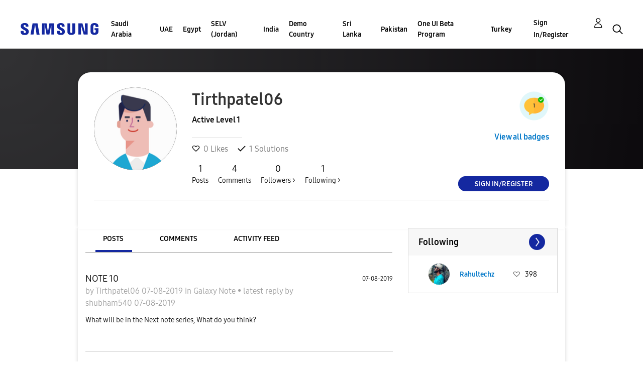

--- FILE ---
content_type: text/html;charset=UTF-8
request_url: https://r2.community.samsung.com/t5/user/viewprofilepage/user-id/3542258
body_size: 24762
content:
<!DOCTYPE html><html prefix="og: http://ogp.me/ns#" dir="ltr" lang="en" class="no-js">
	<head>
	
	<title>
	About Tirthpatel06 - Samsung Members
</title>
	
	
	<meta http-equiv="X-UA-Compatible" content="IE=edge" />
<link rel="icon" href="https://r2.community.samsung.com/html/@B78469F9DD608EFC1D6AED752BA3C480/assets/favicon.ico" type="image/x-icon" />
<link rel="shortcut icon" href="https://r2.community.samsung.com/html/@B78469F9DD608EFC1D6AED752BA3C480/assets/favicon.ico" type="image/x-icon" />
<meta name="naver-site-verification" content="059a37aae925db2a993a1fb8a4aa5d8fca3b7542" />


	<link rel="icon" href="https://r2.community.samsung.com/t5/image/serverpage/avatar-name/comm_my_edit_avata_01/avatar-theme/candy/avatar-collection/SamsungAvatars/avatar-display-size/profile?xdesc=1.0"/>
	
	
	<meta content="width=device-width, initial-scale=1.0, user-scalable=yes" name="viewport"/><meta content="text/html; charset=UTF-8" http-equiv="Content-Type"/><link href="https://r2.community.samsung.com/t5/user/viewprofilepage/user-id/3542258" rel="canonical"/>
	<meta content="128" property="og:image:width"/><meta content="https://r2.community.samsung.com/t5/image/serverpage/avatar-name/comm_my_edit_avata_01/avatar-theme/candy/avatar-collection/SamsungAvatars/avatar-display-size/profile?xdesc=1.0" property="og:image"/><meta content="profile" property="og:type"/><meta content="72" property="og:image:height"/><meta content="https://r2.community.samsung.com/t5/user/viewprofilepage/user-id/3542258" property="og:url"/><meta content="Tirthpatel06" property="og:title"/><meta content="Tirthpatel06" property="profile:username"/>
	
	
	
	    
            	<link href="/skins/2039657/724c42fe6358d538ed9434ecd9465631/samsunghq_skin.css" rel="stylesheet" type="text/css"/>
            
	

	
	
	
	
	<meta http-equiv="X-UA-Compatible" content="IE=edge">
<link rel="icon" href="https://r2.community.samsung.com/html/assets/faviconIII.png"/>
<link rel="apple-touch-icon" href="https://r2.community.samsung.com/html/assets/favicon-app.gif"/>
<script type="application/ld+json">
{
  "@context": "http://schema.org",
  "@type": "WebSite",
  "name" : "Samsung Community",
  "alternateName" : "Samsung Members Community",
  "url": "https://r2.community.samsung.com/",
  "potentialAction": {
    "@type": "SearchAction",
    "target": "https://r2.community.samsung.com/t5/forums/searchpage/tab/message?q={search_term_string}",
    "query-input": "required name=search_term_string"
  }
}
</script> 

<!-- DEBUG Values: nodeType= community // redirectUrl: https://contents.samsungmembers.com/share/redirect.html?dl=activity/community/popup&amp;src=webtoapp // showWebToAppBanner: false // isMobile: false // deviceBrand: robot // countryForCurrentUser: us // tlcId: vggiy29687 -->

<script type="text/javascript" src="/t5/scripts/EAA19129A1248A19BBE86A06A73AF336/lia-scripts-head-min.js"></script><script language="javascript" type="text/javascript">
<!--
window.FileAPI = { jsPath: '/html/assets/js/vendor/ng-file-upload-shim/' };
LITHIUM.PrefetchData = {"Components":{},"commonResults":{}};
LITHIUM.DEBUG = false;
LITHIUM.CommunityJsonObject = {
  "Validation" : {
    "image.description" : {
      "min" : 0,
      "max" : 1000,
      "isoneof" : [ ],
      "type" : "string"
    },
    "tkb.toc_maximum_heading_level" : {
      "min" : 1,
      "max" : 6,
      "isoneof" : [ ],
      "type" : "integer"
    },
    "tkb.toc_heading_list_style" : {
      "min" : 0,
      "max" : 50,
      "isoneof" : [
        "disc",
        "circle",
        "square",
        "none"
      ],
      "type" : "string"
    },
    "blog.toc_maximum_heading_level" : {
      "min" : 1,
      "max" : 6,
      "isoneof" : [ ],
      "type" : "integer"
    },
    "tkb.toc_heading_indent" : {
      "min" : 5,
      "max" : 50,
      "isoneof" : [ ],
      "type" : "integer"
    },
    "blog.toc_heading_indent" : {
      "min" : 5,
      "max" : 50,
      "isoneof" : [ ],
      "type" : "integer"
    },
    "blog.toc_heading_list_style" : {
      "min" : 0,
      "max" : 50,
      "isoneof" : [
        "disc",
        "circle",
        "square",
        "none"
      ],
      "type" : "string"
    }
  },
  "User" : {
    "settings" : {
      "imageupload.legal_file_extensions" : "*.jpg;*.JPG;*.jpeg;*.JPEG;*.png;*.PNG;*.gif;*.GIF;",
      "config.enable_avatar" : true,
      "integratedprofile.show_klout_score" : true,
      "layout.sort_view_by_last_post_date" : true,
      "layout.friendly_dates_enabled" : true,
      "profileplus.allow.anonymous.scorebox" : false,
      "tkb.message_sort_default" : "topicPublishDate",
      "layout.format_pattern_date" : "MM-dd-yyyy",
      "config.require_search_before_post" : "off",
      "isUserLinked" : false,
      "integratedprofile.cta_add_topics_dismissal_timestamp" : -1,
      "layout.message_body_image_max_size" : 1000,
      "profileplus.everyone" : false,
      "integratedprofile.cta_connect_wide_dismissal_timestamp" : -1,
      "blog.toc_maximum_heading_level" : "",
      "integratedprofile.hide_social_networks" : false,
      "blog.toc_heading_indent" : "",
      "contest.entries_per_page_num" : 20,
      "layout.messages_per_page_linear" : 20,
      "integratedprofile.cta_manage_topics_dismissal_timestamp" : -1,
      "profile.shared_profile_test_group" : false,
      "integratedprofile.cta_personalized_feed_dismissal_timestamp" : -1,
      "integratedprofile.curated_feed_size" : 10,
      "contest.one_kudo_per_contest" : false,
      "integratedprofile.enable_social_networks" : false,
      "integratedprofile.my_interests_dismissal_timestamp" : -1,
      "profile.language" : "en",
      "layout.friendly_dates_max_age_days" : 31,
      "layout.threading_order" : "thread_descending",
      "blog.toc_heading_list_style" : "disc",
      "useRecService" : false,
      "layout.module_welcome" : "<h2>Welcome to the Samsung<br />\r\nMembers Community<\/h2>\r\n<p>Explore your new hub for all things Samsung and beyond. Connect with Samsung experts, super-fans, and other Community members for tips on features and how to get the most out of your Samsung product.<\/p>\r\n<a class=\"samsung-members-link\" href=\"https://www.samsung.com/global/galaxy/apps/samsung-members/\" target=\"_blank\"><span>Samsung Members: <\/span>Learn more<\/a>",
      "imageupload.max_uploaded_images_per_upload" : 30,
      "imageupload.max_uploaded_images_per_user" : 15000,
      "integratedprofile.connect_mode" : "",
      "tkb.toc_maximum_heading_level" : "",
      "tkb.toc_heading_list_style" : "disc",
      "sharedprofile.show_hovercard_score" : true,
      "config.search_before_post_scope" : "community",
      "tkb.toc_heading_indent" : "",
      "p13n.cta.recommendations_feed_dismissal_timestamp" : -1,
      "imageupload.max_file_size" : 20480,
      "layout.show_batch_checkboxes" : false,
      "integratedprofile.cta_connect_slim_dismissal_timestamp" : -1
    },
    "isAnonymous" : true,
    "policies" : {
      "image-upload.process-and-remove-exif-metadata" : true
    },
    "registered" : false,
    "emailRef" : "",
    "id" : -1,
    "login" : "Anonymous"
  },
  "Server" : {
    "communityPrefix" : "/vggiy29687",
    "nodeChangeTimeStamp" : 1768645423833,
    "tapestryPrefix" : "/t5",
    "deviceMode" : "DESKTOP",
    "responsiveDeviceMode" : "DESKTOP",
    "membershipChangeTimeStamp" : "0",
    "version" : "25.3",
    "branch" : "25.3-release",
    "showTextKeys" : false
  },
  "Config" : {
    "phase" : "prod",
    "integratedprofile.cta.reprompt.delay" : 30,
    "profileplus.tracking" : {
      "profileplus.tracking.enable" : false,
      "profileplus.tracking.click.enable" : false,
      "profileplus.tracking.impression.enable" : false
    },
    "app.revision" : "2505141626-s6aebf80139-b103",
    "navigation.manager.community.structure.limit" : "1000"
  },
  "Activity" : {
    "Results" : [ ]
  },
  "NodeContainer" : {
    "viewHref" : "https://r2.community.samsung.com/t5/Top/ct-p/top",
    "description" : "",
    "id" : "top",
    "shortTitle" : "Top",
    "title" : "Top",
    "nodeType" : "category"
  },
  "Page" : {
    "skins" : [
      "samsunghq_skin",
      "samsung_base_skin",
      "theme_support",
      "theme_base",
      "responsive_peak"
    ],
    "authUrls" : {
      "loginUrl" : "/t5/custom/page/page-id/SsoLoginPage?referer=https%3A%2F%2Fr2.community.samsung.com%2Ft5%2Fuser%2Fv2%2Fviewprofilepage%2Fuser-id%2F3542258",
      "loginUrlNotRegistered" : "/t5/custom/page/page-id/SsoLoginPage?redirectreason=notregistered&referer=https%3A%2F%2Fr2.community.samsung.com%2Ft5%2Fuser%2Fv2%2Fviewprofilepage%2Fuser-id%2F3542258",
      "loginUrlNotRegisteredDestTpl" : "/t5/custom/page/page-id/SsoLoginPage?redirectreason=notregistered&referer=%7B%7BdestUrl%7D%7D"
    },
    "name" : "ViewProfilePage",
    "rtl" : false,
    "object" : {
      "viewHref" : "/t5/user/viewprofilepage/user-id/3542258",
      "id" : 3542258,
      "page" : "ViewProfilePage",
      "type" : "User",
      "login" : "Tirthpatel06"
    }
  },
  "WebTracking" : {
    "Activities" : { },
    "path" : "Community:Samsung Members Community"
  },
  "Feedback" : {
    "targeted" : { }
  },
  "Seo" : {
    "markerEscaping" : {
      "pathElement" : {
        "prefix" : "@",
        "match" : "^[0-9][0-9]$"
      },
      "enabled" : false
    }
  },
  "TopLevelNode" : {
    "viewHref" : "https://r2.community.samsung.com/",
    "description" : "",
    "id" : "vggiy29687",
    "shortTitle" : "Samsung Members Community",
    "title" : "Samsung Members",
    "nodeType" : "Community"
  },
  "Community" : {
    "viewHref" : "https://r2.community.samsung.com/",
    "integratedprofile.lang_code" : "en",
    "integratedprofile.country_code" : "US",
    "id" : "vggiy29687",
    "shortTitle" : "Samsung Members Community",
    "title" : "Samsung Members"
  },
  "CoreNode" : {
    "viewHref" : "https://r2.community.samsung.com/",
    "settings" : { },
    "description" : "",
    "id" : "vggiy29687",
    "shortTitle" : "Samsung Members Community",
    "title" : "Samsung Members",
    "nodeType" : "Community",
    "ancestors" : [ ]
  }
};
LITHIUM.Components.RENDER_URL = "/t5/util/componentrenderpage/component-id/#{component-id}?render_behavior=raw";
LITHIUM.Components.ORIGINAL_PAGE_NAME = 'user/v2/ViewProfilePage';
LITHIUM.Components.ORIGINAL_PAGE_ID = 'ViewProfilePage';
LITHIUM.Components.ORIGINAL_PAGE_CONTEXT = '[base64]';
LITHIUM.Css = {
  "BASE_DEFERRED_IMAGE" : "lia-deferred-image",
  "BASE_BUTTON" : "lia-button",
  "BASE_SPOILER_CONTAINER" : "lia-spoiler-container",
  "BASE_TABS_INACTIVE" : "lia-tabs-inactive",
  "BASE_TABS_ACTIVE" : "lia-tabs-active",
  "BASE_AJAX_REMOVE_HIGHLIGHT" : "lia-ajax-remove-highlight",
  "BASE_FEEDBACK_SCROLL_TO" : "lia-feedback-scroll-to",
  "BASE_FORM_FIELD_VALIDATING" : "lia-form-field-validating",
  "BASE_FORM_ERROR_TEXT" : "lia-form-error-text",
  "BASE_FEEDBACK_INLINE_ALERT" : "lia-panel-feedback-inline-alert",
  "BASE_BUTTON_OVERLAY" : "lia-button-overlay",
  "BASE_TABS_STANDARD" : "lia-tabs-standard",
  "BASE_AJAX_INDETERMINATE_LOADER_BAR" : "lia-ajax-indeterminate-loader-bar",
  "BASE_AJAX_SUCCESS_HIGHLIGHT" : "lia-ajax-success-highlight",
  "BASE_CONTENT" : "lia-content",
  "BASE_JS_HIDDEN" : "lia-js-hidden",
  "BASE_AJAX_LOADER_CONTENT_OVERLAY" : "lia-ajax-loader-content-overlay",
  "BASE_FORM_FIELD_SUCCESS" : "lia-form-field-success",
  "BASE_FORM_WARNING_TEXT" : "lia-form-warning-text",
  "BASE_FORM_FIELDSET_CONTENT_WRAPPER" : "lia-form-fieldset-content-wrapper",
  "BASE_AJAX_LOADER_OVERLAY_TYPE" : "lia-ajax-overlay-loader",
  "BASE_FORM_FIELD_ERROR" : "lia-form-field-error",
  "BASE_SPOILER_CONTENT" : "lia-spoiler-content",
  "BASE_FORM_SUBMITTING" : "lia-form-submitting",
  "BASE_EFFECT_HIGHLIGHT_START" : "lia-effect-highlight-start",
  "BASE_FORM_FIELD_ERROR_NO_FOCUS" : "lia-form-field-error-no-focus",
  "BASE_EFFECT_HIGHLIGHT_END" : "lia-effect-highlight-end",
  "BASE_SPOILER_LINK" : "lia-spoiler-link",
  "BASE_DISABLED" : "lia-link-disabled",
  "FACEBOOK_LOGOUT" : "lia-component-users-action-logout",
  "FACEBOOK_SWITCH_USER" : "lia-component-admin-action-switch-user",
  "BASE_FORM_FIELD_WARNING" : "lia-form-field-warning",
  "BASE_AJAX_LOADER_FEEDBACK" : "lia-ajax-loader-feedback",
  "BASE_AJAX_LOADER_OVERLAY" : "lia-ajax-loader-overlay",
  "BASE_LAZY_LOAD" : "lia-lazy-load"
};
LITHIUM.noConflict = true;
LITHIUM.useCheckOnline = false;
LITHIUM.RenderedScripts = [
  "Link.js",
  "jquery.blockui.js",
  "json2.js",
  "Sandbox.js",
  "Components.js",
  "Events.js",
  "jquery.ui.draggable.js",
  "ResizeSensor.js",
  "Lithium.js",
  "AjaxFeedback.js",
  "jquery.viewport-1.0.js",
  "jquery.autocomplete.js",
  "Auth.js",
  "Forms.js",
  "Globals.js",
  "OoyalaPlayer.js",
  "DeferredImages.js",
  "jquery.tmpl-1.1.1.js",
  "Text.js",
  "jquery.effects.slide.js",
  "PolyfillsAll.js",
  "jquery.iframe-transport.js",
  "jquery.effects.core.js",
  "jquery.placeholder-2.0.7.js",
  "AutoComplete.js",
  "SearchAutoCompleteToggle.js",
  "jquery.iframe-shim-1.0.js",
  "jquery.scrollTo.js",
  "UserBadges.js",
  "jquery.ui.resizable.js",
  "UserNavigation2.js",
  "InformationBox.js",
  "Cache.js",
  "LiModernizr.js",
  "ElementMethods.js",
  "ActiveCast3.js",
  "NoConflict.js",
  "jquery.tools.tooltip-1.2.6.js",
  "PartialRenderProxy.js",
  "Namespace.js",
  "Video.js",
  "jquery.fileupload.js",
  "jquery.ui.position.js",
  "SpoilerToggle.js",
  "jquery.ui.widget.js",
  "HelpIcon.js",
  "jquery.json-2.6.0.js",
  "ElementQueries.js",
  "jquery.position-toggle-1.0.js",
  "AjaxSupport.js",
  "Tooltip.js",
  "jquery.clone-position-1.0.js",
  "jquery.ui.dialog.js",
  "jquery.appear-1.1.1.js",
  "jquery.function-utils-1.0.js",
  "jquery.ajax-cache-response-1.0.js",
  "Loader.js",
  "jquery.delayToggle-1.0.js",
  "jquery.ui.mouse.js",
  "prism.js",
  "jquery.hoverIntent-r6.js",
  "jquery.ui.core.js",
  "ForceLithiumJQuery.js",
  "jquery.lithium-selector-extensions.js",
  "jquery.css-data-1.0.js",
  "Placeholder.js",
  "Throttle.js",
  "SearchForm.js",
  "DataHandler.js",
  "jquery.js"
];// -->
</script><script type="text/javascript" src="/t5/scripts/D60EB96AE5FF670ED274F16ABB044ABD/lia-scripts-head-min.js"></script></head>
	<body class="lia-user-status-anonymous ViewProfilePage lia-body" id="lia-body">
	
	
	<div id="4D9-178-3" class="ServiceNodeInfoHeader">
</div>
	
	
	
	

	<div class="lia-page">
		<center>
			
				
					
	
	<div class="MinimumWidthContainer">
		<div class="min-width-wrapper">
			<div class="min-width">		
				
						<div class="lia-content">
                            
							
							
							
		
	<div class="lia-quilt lia-quilt-view-profile-page lia-quilt-layout-two-column-main-side lia-top-quilt lia-anonymous-viewing-other">
	<div class="lia-quilt-row lia-quilt-row-header">
		<div class="lia-quilt-column lia-quilt-column-24 lia-quilt-column-single lia-quilt-column-common-header">
			<div class="lia-quilt-column-alley lia-quilt-column-alley-single">
	
		
			<div class="lia-quilt lia-quilt-header lia-quilt-layout-samsung-header lia-component-quilt-header">
	<div class="lia-quilt-row lia-quilt-row-main-row">
		<div class="lia-quilt-column lia-quilt-column-24 lia-quilt-column-single lia-quilt-column-main-header">
			<div class="lia-quilt-column-alley lia-quilt-column-alley-single">
	
		
			
<header class="samsung-global-nav-bar">
  <div class="samsung-global-nav-bar-wrapper">
    <div class="eyebrow">
        <ul>
        </ul>
    </div>
    <div class="main">
        <div class="logo">
            <a href="/" title="Samsung Members"><img src="https://r2.community.samsung.com/html/@ADF58FCDCA28C16492988F7AC22939E0/assets/logo_samsung.svg" title="Samsung Members" /></a>
        </div>
        <div class="actions">
<nav class="samsung-global-nav-bar-menu" role="navigation">
    <span class="mobile-nav-button"></span>
    <ul>
        <li class="home-link ">
          <div>
            <a href="/" title="Community Home">
              Community Home
            </a>
            <span class="indicator"></span>
        </li>
          <li class="has-children cols-4 depth-0">
            <div>
            <a href="/t5/Saudi-Arabia/ct-p/sa" title="Saudi Arabia">Saudi Arabia</a>
            <span class="indicator has-children"></span>
            </div>
              <ul class="depth-1" data-cols="4">


                  <li class="sub-header has-children">
                    <a href="/t5/%D9%85%D9%86%D8%AA%D8%AF%D9%89-%D8%A7%D9%84%D9%86%D9%82%D8%A7%D8%B4/ct-p/sa-community" title="منتدى النقاش">منتدى النقاش</a>
                      <ul class="depth2">
                            <li><a href="/t5/%D8%A3%D8%AC%D9%87%D8%B2%D8%A9-%D8%A7%D9%84%D9%83%D9%85%D8%A8%D9%8A%D9%88%D8%AA%D8%B1-%D8%A7%D9%84%D9%84%D9%88%D8%AD%D9%8A%D8%A9/bd-p/sa-community-tab">أجهزة الكمبيوتر اللوحية</a></li>
                            <li><a href="/t5/%D8%A3%D8%AC%D9%87%D8%B2%D8%A9-%D9%82%D8%A7%D8%A8%D9%84%D8%A9-%D9%84%D9%84%D8%A7%D8%B1%D8%AA%D8%AF%D8%A7%D8%A1/bd-p/sa-community-wear">أجهزة قابلة للارتداء</a></li>
                            <li><a href="/t5/%D8%A7%D9%84%D8%AC%D9%88%D8%A7%D9%84%D8%A7%D8%AA-%D8%A7%D9%84%D8%B0%D9%83%D9%8A%D8%A9/ct-p/sa-community-sp">الجوالات الذكية</a></li>
                            <li><a href="/t5/%D8%AE%D8%AF%D9%85%D8%A9/ct-p/sa-community-svc">خدمة</a></li>
                            <li><a href="/t5/%D8%B9%D8%B1%D9%88%D8%B6/bd-p/sa-community-promo">عروض</a></li>
                            <li><a href="/t5/%D8%A5%D8%B1%D8%B4%D8%A7%D8%AF%D8%A7%D8%AA-%D8%A7%D9%84%D9%85%D8%AC%D8%AA%D9%85%D8%B9/bd-p/sa-news">إرشادات المجتمع</a></li>
                            <li><a href="/t5/%D8%A7%D8%AE%D8%B1%D9%89/bd-p/sa-community-other">اخرى</a></li>
                            <li><a href="/t5/Tips-How-to/bg-p/sa-community-tips">Tips &amp; How-to</a></li>
                      </ul>
                  </li>


                  <li class="sub-header has-children">
                    <a href="/t5/%D9%85%D8%B9%D8%B1%D8%B6-%D8%AC%D8%A7%D9%84%D8%A7%D9%83%D8%B3%D9%89/ct-p/sa-gg" title="معرض جالاكسى">معرض جالاكسى</a>
                      <ul class="depth2">
                            <li><a href="/t5/%D9%85%D8%B9%D8%B1%D8%B6-%D8%AC%D8%A7%D9%84%D8%A7%D9%83%D8%B3%D9%89/bd-p/sa-gg-general">معرض جالاكسى</a></li>
                      </ul>
                  </li>
            </ul>
          </li>
          <li class="has-children cols-4 depth-0">
            <div>
            <a href="/t5/UAE/ct-p/ae" title="UAE">UAE</a>
            <span class="indicator has-children"></span>
            </div>
              <ul class="depth-1" data-cols="4">


                  <li class="sub-header has-children">
                    <a href="/t5/Community/ct-p/ae-community" title="Community">Community</a>
                      <ul class="depth2">
                            <li><a href="/t5/Smartphones/ct-p/ae-community-sp">Smartphones</a></li>
                            <li><a href="/t5/Services/ct-p/ae-community-svc">Services</a></li>
                            <li><a href="/t5/How-to-Videos/bd-p/ae-community-vids">How to Videos</a></li>
                            <li><a href="/t5/Video-Gallery/bd-p/ae-community-vg">Video Gallery</a></li>
                            <li><a href="/t5/Promotions/bd-p/ae-community-promo">Promotions</a></li>
                            <li><a href="/t5/Community-Guidelines/bd-p/uae-news">Community Guidelines</a></li>
                            <li><a href="/t5/Unpack-Together/bd-p/UNPK">Unpack Together</a></li>
                            <li><a href="/t5/Unfold-Your-Experience/bd-p/unfold_experience">Unfold Your Experience</a></li>
                      </ul>
                  </li>


                  <li class="sub-header has-children">
                    <a href="/t5/Galaxy-Gallery/ct-p/ae-gg" title="Galaxy Gallery">Galaxy Gallery</a>
                      <ul class="depth2">
                            <li><a href="/t5/Galaxy-Gallery/bd-p/ae-gg-general">Galaxy Gallery</a></li>
                      </ul>
                  </li>
            </ul>
          </li>
          <li class="has-children cols-4 depth-0">
            <div>
            <a href="/t5/Egypt/ct-p/eg" title="Egypt">Egypt</a>
            <span class="indicator has-children"></span>
            </div>
              <ul class="depth-1" data-cols="4">


                  <li class="sub-header has-children">
                    <a href="/t5/%D9%85%D9%86%D8%AA%D8%AF%D9%89-%D8%A7%D9%84%D9%86%D9%82%D8%A7%D8%B4/ct-p/eg-community" title="منتدى النقاش">منتدى النقاش</a>
                      <ul class="depth2">
                            <li><a href="/t5/%D8%A7%D9%84%D8%AC%D9%88%D8%A7%D9%84%D8%A7%D8%AA-%D8%A7%D9%84%D8%B0%D9%83%D9%8A%D8%A9/ct-p/eg-community-sp">الجوالات الذكية</a></li>
                            <li><a href="/t5/%D8%A3%D8%AC%D9%87%D8%B2%D8%A9-%D8%A7%D9%84%D9%83%D9%85%D8%A8%D9%8A%D9%88%D8%AA%D8%B1-%D8%A7%D9%84%D9%84%D9%88%D8%AD%D9%8A%D8%A9/bd-p/eg-community-tab">أجهزة الكمبيوتر اللوحية</a></li>
                            <li><a href="/t5/%D8%A3%D8%AC%D9%87%D8%B2%D8%A9-%D9%82%D8%A7%D8%A8%D9%84%D8%A9-%D9%84%D9%84%D8%A7%D8%B1%D8%AA%D8%AF%D8%A7%D8%A1/bd-p/eg-community-wear">أجهزة قابلة للارتداء</a></li>
                            <li><a href="/t5/%D8%AE%D8%AF%D9%85%D8%A9/ct-p/eg-community-svc">خدمة</a></li>
                            <li><a href="/t5/%D8%B9%D8%B1%D9%88%D8%B6/bd-p/eg-community-promo">عروض</a></li>
                            <li><a href="/t5/%D8%A5%D8%B1%D8%B4%D8%A7%D8%AF%D8%A7%D8%AA-%D8%A7%D9%84%D9%85%D8%AC%D8%AA%D9%85%D8%B9/bd-p/eg-news">إرشادات المجتمع</a></li>
                            <li><a href="/t5/%D8%A7%D8%AE%D8%B1%D9%89/bd-p/eg-community-other">اخرى</a></li>
                            <li><a href="/t5/Tips-How-to/bg-p/eg-community-tips">Tips &amp; How-to</a></li>
                      </ul>
                  </li>


                  <li class="sub-header has-children">
                    <a href="/t5/%D9%85%D8%B9%D8%B1%D8%B6-%D8%AC%D8%A7%D9%84%D8%A7%D9%83%D8%B3%D9%89/ct-p/eg-gg" title="معرض جالاكسى">معرض جالاكسى</a>
                      <ul class="depth2">
                            <li><a href="/t5/%D9%85%D8%B9%D8%B1%D8%B6-%D8%AC%D8%A7%D9%84%D8%A7%D9%83%D8%B3%D9%89/bd-p/eg-gg-general">معرض جالاكسى</a></li>
                      </ul>
                  </li>
            </ul>
          </li>
          <li class="has-children cols-4 depth-0">
            <div>
            <a href="/t5/SELV-Jordan/ct-p/jo" title="SELV (Jordan)">SELV (Jordan)</a>
            <span class="indicator has-children"></span>
            </div>
              <ul class="depth-1" data-cols="4">


                  <li class="sub-header has-children">
                    <a href="/t5/%D9%85%D9%86%D8%AA%D8%AF%D9%89-%D8%A7%D9%84%D9%86%D9%82%D8%A7%D8%B4/ct-p/jo-community" title="منتدى النقاش">منتدى النقاش</a>
                      <ul class="depth2">
                            <li><a href="/t5/%D8%A7%D9%84%D8%AC%D9%88%D8%A7%D9%84%D8%A7%D8%AA-%D8%A7%D9%84%D8%B0%D9%83%D9%8A%D8%A9/ct-p/jo-community-sp">الجوالات الذكية</a></li>
                            <li><a href="/t5/%D8%A3%D8%AC%D9%87%D8%B2%D8%A9-%D8%A7%D9%84%D9%83%D9%85%D8%A8%D9%8A%D9%88%D8%AA%D8%B1-%D8%A7%D9%84%D9%84%D9%88%D8%AD%D9%8A%D8%A9/bd-p/jo-community-tab">أجهزة الكمبيوتر اللوحية</a></li>
                            <li><a href="/t5/%D8%A3%D8%AC%D9%87%D8%B2%D8%A9-%D9%82%D8%A7%D8%A8%D9%84%D8%A9-%D9%84%D9%84%D8%A7%D8%B1%D8%AA%D8%AF%D8%A7%D8%A1/bd-p/jo-community-wear">أجهزة قابلة للارتداء</a></li>
                            <li><a href="/t5/%D8%AE%D8%AF%D9%85%D8%A9/ct-p/jo-community-svc">خدمة</a></li>
                            <li><a href="/t5/%D8%B9%D8%B1%D9%88%D8%B6/bd-p/jo-community-promo">عروض</a></li>
                            <li><a href="/t5/%D8%A5%D8%B1%D8%B4%D8%A7%D8%AF%D8%A7%D8%AA-%D8%A7%D9%84%D9%85%D8%AC%D8%AA%D9%85%D8%B9/bd-p/jo-news">إرشادات المجتمع</a></li>
                            <li><a href="/t5/%D8%A7%D8%AE%D8%B1%D9%89/bd-p/jo-community-other">اخرى</a></li>
                            <li><a href="/t5/Tips-How-to/bg-p/jo-community-tips">Tips &amp; How-to</a></li>
                      </ul>
                  </li>


                  <li class="sub-header has-children">
                    <a href="/t5/%D9%85%D8%B9%D8%B1%D8%B6-%D8%AC%D8%A7%D9%84%D8%A7%D9%83%D8%B3%D9%89/ct-p/jo-gg" title="معرض جالاكسى">معرض جالاكسى</a>
                      <ul class="depth2">
                            <li><a href="/t5/%D9%85%D8%B9%D8%B1%D8%B6-%D8%AC%D8%A7%D9%84%D8%A7%D9%83%D8%B3%D9%89/bd-p/jo-gg-general">معرض جالاكسى</a></li>
                      </ul>
                  </li>
            </ul>
          </li>
          <li class="has-children cols-4 depth-0">
            <div>
            <a href="/t5/India/ct-p/in" title="India">India</a>
            <span class="indicator has-children"></span>
            </div>
              <ul class="depth-1" data-cols="4">


                  <li class="sub-header has-children">
                    <a href="/t5/Community/ct-p/in-community" title="Community">Community</a>
                      <ul class="depth2">
                            <li><a href="/t5/Smartphones/ct-p/in-community-sp">Smartphones</a></li>
                            <li><a href="/t5/Tablets/bd-p/in-community-tab">Tablets</a></li>
                            <li><a href="/t5/Wearables/bd-p/in-community-wear">Wearables</a></li>
                            <li><a href="/t5/Promotions/bd-p/in-community-promo">Promotions</a></li>
                            <li><a href="/t5/Community-Guidelines/bd-p/in-news">Community Guidelines</a></li>
                            <li><a href="/t5/Others/bd-p/in-community-other">Others</a></li>
                            <li><a href="/t5/CamCyclopedia/bg-p/in-community-blog">CamCyclopedia</a></li>
                            <li><a href="/t5/Tips-How-to/bg-p/in-community-blog-cs">Tips &amp; How-to</a></li>
                      </ul>
                  </li>


                  <li class="sub-header has-children">
                    <a href="/t5/Galaxy-Gallery/ct-p/in-gg" title="Galaxy Gallery">Galaxy Gallery</a>
                      <ul class="depth2">
                            <li><a href="/t5/Galaxy-Gallery/bd-p/in-gg-general">Galaxy Gallery</a></li>
                      </ul>
                  </li>
                  <li class="sub-header">
                    <a href="/t5/Tech-Talk/bd-p/Tech_Talk" title="Tech Talk">Tech Talk</a>
                  </li>


                  <li class="sub-header has-children">
                    <a href="/t5/Contest/ct-p/in-contest" title="Contest">Contest</a>
                      <ul class="depth2">
                            <li><a href="/t5/Picture-Perfect-With-Galaxy-AI/con-p/PicturePerfectWithGalaxyAI">Picture Perfect With Galaxy AI</a></li>
                            <li><a href="/t5/CaptureTheEpic/con-p/CaptureTheEpic">CaptureTheEpic</a></li>
                            <li><a href="/t5/MySMyDream/con-p/MySMyDream">MySMyDream</a></li>
                            <li><a href="/t5/Momentsthatmatter/con-p/In_contest_momentsthatmatter">Momentsthatmatter</a></li>
                            <li><a href="/t5/The-10-10-Moment/con-p/CBCCUGC">The 10/10 Moment</a></li>
                            <li><a href="/t5/AmpYourAwesome/con-p/amp_aseries">#AmpYourAwesome</a></li>
                            <li><a href="/t5/AwesomeGalaxyA-Contest/con-p/GalaxyA_Awesomeness">#AwesomeGalaxyA Contest</a></li>
                            <li><a href="/t5/MothersNight/con-p/PWG_MothersNight">#MothersNight</a></li>
                            <li><a href="/t5/Updated-Photography-withGalaxy/con-p/PWG_NightVibe_S">[Updated] Photography #withGalaxy: Night Vibe Challenge</a></li>
                            <li><a href="/t5/Hamper-of-happiness-withGalaxy/con-p/PWG_Diwali">Hamper of happiness #withGalaxy</a></li>
                            <li><a href="/t5/PWG-Autumn/con-p/PWG_Autumn">PWG _Autumn</a></li>
                            <li><a href="/t5/PWG-ARCHITECTURE/con-p/PWG_ARCHITECTURE">PWG_ARCHITECTURE</a></li>
                            <li><a href="/t5/PWG-Wildlife/con-p/PWG_Wildlife">PWG_Wildlife</a></li>
                            <li><a href="/t5/PWG-SPRING/con-p/PWG_SPRING">PWG_SPRING</a></li>
                            <li><a href="/t5/In-Contest-PWG-Pets/con-p/In_Contest_PWG_Pets">In_Contest_PWG_Pets</a></li>
                            <li><a href="/t5/Photography-withGalaxy-Wool/con-p/IN_CONTEST_WOOL">Photography#withGalaxy Wool</a></li>
                            <li><a href="/t5/Photography-withGalaxy-Prop-4/con-p/IN-CONTEST-PWG-LEAVES">Photography #withGalaxy Prop 4 Leaves</a></li>
                            <li><a href="/t5/Rewardyourself-WG3/con-p/Rewardyourself_WG3">Rewardyourself_WG3</a></li>
                            <li><a href="/t5/Rewardyourself-WG2/con-p/Rewardyourself_WG2">Rewardyourself_WG2</a></li>
                            <li><a href="/t5/Rewardyourself-WG/con-p/Rewardyourself_WG">Rewardyourself_WG</a></li>
                          <li><a href="/t5/Contest/ct-p/in-contest" title="View All" class="view-all">View All</a></li>
                      </ul>
                  </li>
                  <li class="sub-header">
                    <a href="/t5/Unpacked-2025/bd-p/in-ut-ut" title="Unpacked 2025">Unpacked 2025</a>
                  </li>
                  <li class="sub-header">
                    <a href="/t5/Galaxy-Z-Flip-Galaxy-Z-Fold/bd-p/in-un" title="Galaxy Z Flip | Galaxy Z Fold">Galaxy Z Flip | Galaxy Z Fold</a>
                  </li>


                  <li class="sub-header has-children">
                    <a href="/t5/Others/ct-p/Others" title="Others">Others</a>
                      <ul class="depth2">
                            <li><a href="/t5/City/ct-p/in-city">City</a></li>
                            <li><a href="/t5/Members-Ki-Diwali/bd-p/in-diwali">Members Ki Diwali</a></li>
                            <li><a href="/t5/Always-On/bd-p/Always-On">Always On</a></li>
                      </ul>
                  </li>


                  <li class="sub-header has-children">
                    <a href="/t5/Services/ct-p/in-community-svc" title="Services">Services</a>
                      <ul class="depth2">
                            <li><a href="/t5/Samsung-Wallet/bd-p/in-community-svc-pay">Samsung Wallet</a></li>
                            <li><a href="/t5/Bixby/bd-p/in-community-svc-bixby">Bixby</a></li>
                            <li><a href="/t5/Samsung-Health/bd-p/in-community-svc-health">Samsung Health</a></li>
                            <li><a href="/t5/Samsung-DeX/bd-p/in-community-svc-dex">Samsung DeX</a></li>
                            <li><a href="/t5/Secure-Folder/bd-p/in-community-svc-knox">Secure Folder</a></li>
                            <li><a href="/t5/Gaming-Hub/bd-p/in-community-svc-launcher">Gaming Hub</a></li>
                            <li><a href="/t5/S-Bike/bd-p/in-community-svc-sbike">S Bike</a></li>
                            <li><a href="/t5/UDS/bd-p/in-community-svc-uds">UDS</a></li>
                            <li><a href="/t5/Galaxy-Store-Apps-more/bd-p/in-community-svc-gstore">Galaxy Store (Apps &amp; more)</a></li>
                            <li><a href="/t5/My-Galaxy/bd-p/in-community-svc-mygalaxy">My Galaxy</a></li>
                            <li><a href="/t5/Samsung-Online-Store/bd-p/onlinestore">Samsung Online Store</a></li>
                            <li><a href="/t5/SmartThings/bd-p/SmartThings">SmartThings</a></li>
                      </ul>
                  </li>
            </ul>
          </li>
          <li class="has-children cols-4 depth-0">
            <div>
            <a href="/t5/Demo-Country/ct-p/zz" title="Demo Country">Demo Country</a>
            <span class="indicator has-children"></span>
            </div>
              <ul class="depth-1" data-cols="4">


                  <li class="sub-header has-children">
                    <a href="/t5/Community/ct-p/zz-community" title="Community">Community</a>
                      <ul class="depth2">
                            <li><a href="/t5/Smartphones/ct-p/zz-community-sp">Smartphones</a></li>
                            <li><a href="/t5/Services/ct-p/zz-community-svc">Services</a></li>
                            <li><a href="/t5/testcategory/ct-p/zz-testcategory">testcategory</a></li>
                            <li><a href="/t5/Easy-Solution/ct-p/Easy_solution">Easy Solution</a></li>
                            <li><a href="/t5/%EA%B0%A4%EB%9F%AD%EC%8B%9C-%EA%B2%8C%EC%9E%84/ct-p/zz-community-game">갤럭시 게임</a></li>
                            <li><a href="/t5/%EC%9B%A8%EC%96%B4%EB%9F%AC%EB%B8%94-%ED%83%9C%EB%B8%94%EB%A6%BF/bd-p/zz-community-wear">웨어러블&amp;태블릿</a></li>
                            <li><a href="/t5/Dongbin/bd-p/zz-community-rdb">Dongbin</a></li>
                            <li><a href="/t5/SmartThings/bd-p/zz-community-st">SmartThings</a></li>
                            <li><a href="/t5/%EC%82%BC%EC%84%B1%EC%98%A8%EB%9D%BC%EC%9D%B8%EC%8A%A4%ED%86%A0%EC%96%B4/bd-p/zz-community-tab">삼성온라인스토어</a></li>
                            <li><a href="/t5/%EC%9D%B4%EB%B2%A4%ED%8A%B8/bd-p/zz-community-promo">이벤트</a></li>
                            <li><a href="/t5/Blog-Board/bg-p/zz-community-testblog">Blog Board</a></li>
                            <li><a href="/t5/Label-test/bd-p/zz-Community-LabelRequired">Label test</a></li>
                            <li><a href="/t5/CamCyclopedia/bg-p/zz-community-CamCyclopedia">CamCyclopedia</a></li>
                            <li><a href="/t5/TV/bg-p/zz-community-television">TV</a></li>
                            <li><a href="/t5/%EA%B0%80%EC%A0%84/bg-p/zz-community-ce">가전</a></li>
                            <li><a href="/t5/Millie/bd-p/zz-community-millie">Millie</a></li>
                            <li><a href="/t5/%EC%86%90%EC%89%AC%EC%9A%B4-%ED%95%B4%EA%B2%B0-%EB%B0%A9%EB%B2%95-Test/bg-p/easy_test">손쉬운 해결 방법(Test)</a></li>
                            <li><a href="/t5/Clubs/ct-p/zz-community-clubs">Clubs</a></li>
                            <li><a href="/t5/Consejos-y-tutoriales/bg-p/zz-community-tips">Consejos y tutoriales</a></li>
                            <li><a href="/t5/Tips-How-to-Test/bg-p/zz-community-tipsandhowto">Tips &amp; How-to(Test)</a></li>
                          <li><a href="/t5/Community/ct-p/zz-community" title="View All" class="view-all">View All</a></li>
                      </ul>
                  </li>


                  <li class="sub-header has-children">
                    <a href="/t5/Galaxy-Gallery/ct-p/zz-gg" title="Galaxy Gallery">Galaxy Gallery</a>
                      <ul class="depth2">
                            <li><a href="/t5/Photo-Gallery/bd-p/zz-gg-general">Photo Gallery</a></li>
                            <li><a href="/t5/PENUP/bd-p/zz-gg-penup">PENUP</a></li>
                            <li><a href="/t5/PENUP2/bd-p/zz-gg-penupnew">PENUP2</a></li>
                            <li><a href="/t5/withGallery/bg-p/zz-gg-galleryBlog">withGallery</a></li>
                      </ul>
                  </li>


                  <li class="sub-header has-children">
                    <a href="/t5/Life/ct-p/zz-life" title="Life+">Life+</a>
                      <ul class="depth2">
                            <li><a href="/t5/Travel/bd-p/zz-life-travel">Travel</a></li>
                            <li><a href="/t5/Game/bd-p/zz-life-game">Game</a></li>
                            <li><a href="/t5/Tech-Review/bd-p/zz-life-tech">Tech &amp; Review</a></li>
                      </ul>
                  </li>


                  <li class="sub-header has-children">
                    <a href="/t5/Test-Category/ct-p/zz-testcate" title="Test Category">Test Category</a>
                      <ul class="depth2">
                            <li><a href="/t5/Test-Board/bd-p/zz-testcate-board">Test Board</a></li>
                            <li><a href="/t5/test-board2/bd-p/zz-test-board2">test board2</a></li>
                            <li><a href="/t5/Blog/bg-p/zz-testcate-blog">Blog</a></li>
                            <li><a href="/t5/Blog2/bg-p/zz-testcate-blogt">Blog2</a></li>
                            <li><a href="/t5/Blog3/bg-p/zz-testcate-blogth">Blog3</a></li>
                            <li><a href="/t5/TestBlog4/bg-p/zz-test-blog4">TestBlog4</a></li>
                            <li><a href="/t5/%EA%B0%A4%EB%9F%AC%EB%A6%AC-%EC%BB%AC%EB%A0%89%EC%85%98/bg-p/zz-community-gcollection">갤러리 컬렉션</a></li>
                      </ul>
                  </li>


                  <li class="sub-header has-children">
                    <a href="/t5/Contest/ct-p/zz-contest" title="Contest">Contest</a>
                      <ul class="depth2">
                            <li><a href="/t5/%ED%95%A0%EB%A1%9C%EC%9C%88-%EC%82%AC%EC%A7%84%EC%A0%84-%EC%BD%98%ED%85%8C%EC%8A%A4%ED%8A%B8/con-p/zz-contest-halloween">할로윈 사진전 콘테스트</a></li>
                            <li><a href="/t5/ONE-UI-8-0-%EC%BD%98%ED%85%8C%EC%8A%A4%ED%8A%B8-%ED%85%8C%EC%8A%A4%ED%8A%B8-review/con-p/zz-contest-oneui">ONE UI 8.0 콘테스트 - 테스트(review)</a></li>
                            <li><a href="/t5/%EC%82%BC%EC%84%B1%EB%A9%A4%EB%B2%84%EC%8A%A4-%EA%B0%80%EC%9D%84-%EC%9D%8C%EC%8B%9D-%EC%9D%B4%EC%95%BC%EA%B8%B0-story/con-p/zz-contest-foodcontesttest">삼성멤버스 가을 음식 이야기(story)</a></li>
                            <li><a href="/t5/ExploreGalaxyS25-Review/con-p/zz-contest-exploreGalaxyS25">#ExploreGalaxyS25 Review Competition</a></li>
                            <li><a href="/t5/%EC%8A%A4%EC%8B%B1-%EB%A1%9C%EA%B3%A0%EB%A5%BC-%EC%B0%BE%EC%95%84%EB%9D%BC/con-p/zz-contest-smartthings-230223">스싱 로고를 찾아라!</a></li>
                            <li><a href="/t5/%EC%96%B8%ED%8F%B4%EB%93%9C%EC%B1%8C%EB%A6%B0%EC%A7%80/con-p/zz-contest-unfoldchallenge">#언폴드챌린지</a></li>
                            <li><a href="/t5/%EC%84%A4%EB%A7%9E%EC%9D%B4-%EC%BD%98%ED%85%8C%EC%8A%A4%ED%8A%B8/con-p/zz-contest-krteam2022Jan">설맞이                                                                                     콘테스트</a></li>
                            <li><a href="/t5/Contest-PM-Test/con-p/zz-contest-pmtest1">Contest PM Test</a></li>
                            <li><a href="/t5/%EC%82%BC%EC%84%B1-%EB%A9%A4%EB%B2%84%EC%8A%A4%EC%99%80-%ED%95%A8%EA%BB%98%ED%95%98%EB%8A%94-%EC%9D%91%EC%9B%90-%EC%B1%8C%EB%A6%B0%EC%A7%80/con-p/zz-mediatypetest">삼성 멤버스와 함께하는 응원 챌린지              !</a></li>
                            <li><a href="/t5/Test-contest-Julie/con-p/TestContest3">Test contest_Julie</a></li>
                            <li><a href="/t5/Jan-2021-Image-contest/con-p/zz-contest-jan2021">Jan 2021 (Image contest)</a></li>
                            <li><a href="/t5/July-2020/con-p/zz-july-2020">July 2020</a></li>
                            <li><a href="/t5/February-Contest/con-p/zz-contest-February">February Contest</a></li>
                            <li><a href="/t5/Best-Summer-Photo/con-p/zz-contest-01">Best Summer Photo</a></li>
                            <li><a href="/t5/Status-Test/con-p/zz-contest-status">Status Test</a></li>
                            <li><a href="/t5/pre-active-contest/con-p/zz-contest-05">pre-active contest</a></li>
                            <li><a href="/t5/Who-s-the-Best/con-p/zz-contest-02">Who&#39;s the Best?</a></li>
                            <li><a href="/t5/My-Best-Photo-in-2019/con-p/contest-demo-nov">My Best Photo in 2019</a></li>
                            <li><a href="/t5/My-Lovely-Dog/con-p/zz-contest-mydog">My Lovely Dog</a></li>
                            <li><a href="/t5/Old-Contest/con-p/zz-contest-03">Old Contest</a></li>
                          <li><a href="/t5/Contest/ct-p/zz-contest" title="View All" class="view-all">View All</a></li>
                      </ul>
                  </li>
                  <li class="sub-header">
                    <a href="/t5/TechTalk/bd-p/zz-community-techtalk" title="TechTalk">TechTalk</a>
                  </li>


                  <li class="sub-header has-children">
                    <a href="/t5/City/ct-p/zz-city" title="City">City</a>
                      <ul class="depth2">
                            <li><a href="/t5/Delhi/bd-p/zz-city-del">Delhi</a></li>
                            <li><a href="/t5/Bengaluru/bd-p/zz-city-beng">Bengaluru</a></li>
                      </ul>
                  </li>


                  <li class="sub-header has-children">
                    <a href="/t5/Korea-Test/ct-p/zz-community-test" title="Korea_Test">Korea_Test</a>
                      <ul class="depth2">
                            <li><a href="/t5/Korea-Test/bg-p/zz-community-test-blog">Korea_Test</a></li>
                      </ul>
                  </li>


                  <li class="sub-header has-children">
                    <a href="/t5/%EA%B0%A4%EB%9F%AD%EC%8B%9C-%EA%B0%A4%EB%9F%AC%EB%A6%AC-test/ct-p/zz-gg-test" title="갤럭시 갤러리_test">갤럭시 갤러리_test</a>
                      <ul class="depth2">
                            <li><a href="/t5/%EC%9A%B0%EC%88%98%EC%9E%91/bg-p/zz-gg-test-award">우수작</a></li>
                            <li><a href="/t5/%EA%B0%A4%EB%9F%AC%EB%A6%AC/bd-p/zz-gg-test-general">갤러리</a></li>
                            <li><a href="/t5/PENUP-%EA%B0%A4%EB%9F%AC%EB%A6%AC/bd-p/zz-gg-test-penup">PENUP 갤러리</a></li>
                      </ul>
                  </li>
            </ul>
          </li>
          <li class="has-children cols-4 depth-0">
            <div>
            <a href="/t5/Sri-Lanka/ct-p/lk" title="Sri Lanka">Sri Lanka</a>
            <span class="indicator has-children"></span>
            </div>
              <ul class="depth-1" data-cols="4">


                  <li class="sub-header has-children">
                    <a href="/t5/Community/ct-p/lk-community" title="Community">Community</a>
                      <ul class="depth2">
                            <li><a href="/t5/Smartphones/ct-p/lk-community-sp">Smartphones</a></li>
                            <li><a href="/t5/Services/ct-p/lk-community-svc">Services</a></li>
                            <li><a href="/t5/Games-Esports/bd-p/lk-community-es">Games &amp; Esports</a></li>
                            <li><a href="/t5/Tablets/bd-p/lk-community-tab">Tablets</a></li>
                            <li><a href="/t5/Wearables/bd-p/lk-community-wear">Wearables</a></li>
                            <li><a href="/t5/Promotions/bd-p/lk-community-promo">Promotions</a></li>
                            <li><a href="/t5/Community-Guidelines/bd-p/lk-community-news">Community Guidelines</a></li>
                            <li><a href="/t5/Others/bd-p/lk-community-other">Others</a></li>
                            <li><a href="/t5/Consumer-Electronics/ct-p/lk-community-ce">Consumer Electronics</a></li>
                            <li><a href="/t5/Unpacked-Together/bd-p/lk-community-unpackedtogether-ut">Unpacked Together</a></li>
                            <li><a href="/t5/Tips-How-to/bg-p/lk-community-tips">Tips &amp; How-to</a></li>
                      </ul>
                  </li>


                  <li class="sub-header has-children">
                    <a href="/t5/Galaxy-Gallery/ct-p/lk-gg" title="Galaxy Gallery">Galaxy Gallery</a>
                      <ul class="depth2">
                            <li><a href="/t5/Galaxy-Gallery/bd-p/lk-gg-general">Galaxy Gallery</a></li>
                      </ul>
                  </li>


                  <li class="sub-header has-children">
                    <a href="/t5/Contest/ct-p/lk-contest" title="Contest">Contest</a>
                      <ul class="depth2">
                            <li><a href="/t5/Show-your-Magic-with-Galaxy-AI/con-p/LK-contest-AImagic250424">Show your Magic with Galaxy AI</a></li>
                            <li><a href="/t5/Avurudu-withGalaxy/con-p/LK-AvuruduwithGalaxy">Avurudu#withGalaxy</a></li>
                            <li><a href="/t5/Spirit-of-Christmas-withGalaxy/con-p/lk-contest-spiritofchristmas">Spirit of Christmas #withGalaxy</a></li>
                            <li><a href="/t5/Break-the-Rules-2022/con-p/lk-contest-BreakTheRules">Break the Rules 2022</a></li>
                            <li><a href="/t5/Father-s-Day-withGalaxy/con-p/lk-FathersDaywithGalaxy">Father&#39;s Day #withGalaxy</a></li>
                            <li><a href="/t5/Multi-Device-Experience-Idea/con-p/lk-contest-MultiDeviceExperience">Multi-Device Experience Idea Contest</a></li>
                            <li><a href="/t5/Night-Vibe-Challenge/con-p/lk-contest-NightVibe">Night Vibe Challenge</a></li>
                      </ul>
                  </li>
                  <li class="sub-header">
                    <a href="/t5/Tech-Expert/bd-p/lk-TechExpert" title="Tech Expert">Tech Expert</a>
                  </li>
                  <li class="sub-header">
                    <a href="/t5/S24-Eureka/ct-p/24" title="S24 Eureka">S24 Eureka</a>
                  </li>
                  <li class="sub-header">
                    <a href="/t5/Valentines-Promo/ct-p/1234" title="Valentines Promo">Valentines Promo</a>
                  </li>
            </ul>
          </li>
          <li class="has-children cols-4 depth-0">
            <div>
            <a href="/t5/Pakistan/ct-p/pk" title="Pakistan">Pakistan</a>
            <span class="indicator has-children"></span>
            </div>
              <ul class="depth-1" data-cols="4">


                  <li class="sub-header has-children">
                    <a href="/t5/Community/ct-p/pk-community" title="Community">Community</a>
                      <ul class="depth2">
                            <li><a href="/t5/Smartphones/ct-p/pk-community-sp">Smartphones</a></li>
                            <li><a href="/t5/Services/ct-p/pk-community-svc">Services</a></li>
                            <li><a href="/t5/Tablets/bd-p/pk-community-tab">Tablets</a></li>
                            <li><a href="/t5/Wearables/bd-p/pk-community-wear">Wearables</a></li>
                            <li><a href="/t5/Promotions/bd-p/pk-community-promo">Promotions</a></li>
                            <li><a href="/t5/Community-Guidelines/bd-p/pk-community-news">Community Guidelines</a></li>
                            <li><a href="/t5/Others/bd-p/pk-community-other">Others</a></li>
                            <li><a href="/t5/Tips-How-to/bg-p/pk-community-tips">Tips &amp; How-to</a></li>
                      </ul>
                  </li>


                  <li class="sub-header has-children">
                    <a href="/t5/Galaxy-Gallery/ct-p/pk-gg" title="Galaxy Gallery">Galaxy Gallery</a>
                      <ul class="depth2">
                            <li><a href="/t5/Galaxy-Gallery/bd-p/pk-gg-general">Galaxy Gallery</a></li>
                      </ul>
                  </li>
            </ul>
          </li>
          <li class="has-children cols-4 depth-0">
            <div>
            <a href="/t5/One-UI-Beta-Program/ct-p/in-bp" title="One UI Beta Program">One UI Beta Program</a>
            <span class="indicator has-children"></span>
            </div>
              <ul class="depth-1" data-cols="4">


                  <li class="sub-header has-children">
                    <a href="/t5/S24-S24-S24-Ultra/ct-p/in-bp-stwentyfour" title="S24 / S24+ / S24 Ultra">S24 / S24+ / S24 Ultra</a>
                      <ul class="depth2">
                            <li><a href="/t5/Tips/bd-p/in-bp-stwentyfour-tip">Tips</a></li>
                            <li><a href="/t5/Discussions/bd-p/in-bp-stwentyfour-dis">Discussions</a></li>
                            <li><a href="/t5/Suggestions/bd-p/in-bp-stwentyfour-sug">Suggestions</a></li>
                            <li><a href="/t5/Questions/bd-p/in-bp-stwentyfour-que">Questions</a></li>
                      </ul>
                  </li>


                  <li class="sub-header has-children">
                    <a href="/t5/Z-Flip6/ct-p/in-bp-zfilpsix" title="Z Flip6">Z Flip6</a>
                      <ul class="depth2">
                            <li><a href="/t5/Tips/bd-p/in-bp-zfilpsix-tip">Tips</a></li>
                            <li><a href="/t5/Discussions/bd-p/in-bp-zfilpsix-dis">Discussions</a></li>
                            <li><a href="/t5/Suggestions/bd-p/in-bp-zfilpsix-sug">Suggestions</a></li>
                            <li><a href="/t5/Questions/bd-p/in-bp-zfilpsix-que">Questions</a></li>
                      </ul>
                  </li>


                  <li class="sub-header has-children">
                    <a href="/t5/Z-Fold6/ct-p/in-bp-zfoldsix" title="Z Fold6">Z Fold6</a>
                      <ul class="depth2">
                            <li><a href="/t5/Tips/bd-p/in-bp-zfoldsix-tip">Tips</a></li>
                            <li><a href="/t5/Discussions/bd-p/in-bp-zfoldsix-dis">Discussions</a></li>
                            <li><a href="/t5/Suggestions/bd-p/in-bp-zfoldsix-sug">Suggestions</a></li>
                            <li><a href="/t5/Questions/bd-p/in-bp-zfoldsix-que">Questions</a></li>
                      </ul>
                  </li>


                  <li class="sub-header has-children">
                    <a href="/t5/Galaxy-A55-5G/ct-p/in-bp-afiftyfive" title="Galaxy A55 5G">Galaxy A55 5G</a>
                      <ul class="depth2">
                            <li><a href="/t5/Tips/bd-p/in-bp-afiftyfive-tip">Tips</a></li>
                            <li><a href="/t5/Discussions/bd-p/in-bp-afiftyfive-dis">Discussions</a></li>
                            <li><a href="/t5/Suggestions/bd-p/in-bp-afiftyfive-sug">Suggestions</a></li>
                            <li><a href="/t5/Questions/bd-p/in-bp-afiftyfive-que">Questions</a></li>
                      </ul>
                  </li>


                  <li class="sub-header has-children">
                    <a href="/t5/S23-S23-S23-Ultra/ct-p/in-bp-stwentythree" title="S23 / S23+ / S23 Ultra">S23 / S23+ / S23 Ultra</a>
                      <ul class="depth2">
                            <li><a href="/t5/Tips/bd-p/in-bp-stwentythree-tip">Tips</a></li>
                            <li><a href="/t5/Discussions/bd-p/in-bp-stwentythree-dis">Discussions</a></li>
                            <li><a href="/t5/Suggestions/bd-p/in-bp-stwentythree-sug">Suggestions</a></li>
                            <li><a href="/t5/Questions/bd-p/in-bp-stwentythree-que">Questions</a></li>
                      </ul>
                  </li>


                  <li class="sub-header has-children">
                    <a href="/t5/S25-S25-S25-Ultra/ct-p/in-bp-stwentyfive" title="S25 / S25+ / S25 Ultra">S25 / S25+ / S25 Ultra</a>
                      <ul class="depth2">
                            <li><a href="/t5/Tips/bd-p/in-bp-stwentyfive-tip">Tips</a></li>
                            <li><a href="/t5/Discussions/bd-p/in-bp-stwentyfive-dis">Discussions</a></li>
                            <li><a href="/t5/Suggestions/bd-p/in-bp-stwentyfive-sug">Suggestions</a></li>
                            <li><a href="/t5/Questions/bd-p/in-bp-stwentyfive-que">Questions</a></li>
                      </ul>
                  </li>


                  <li class="sub-header has-children">
                    <a href="/t5/Galaxy-A35-5G/ct-p/in-bp-athirtyfive" title="Galaxy A35 5G">Galaxy A35 5G</a>
                      <ul class="depth2">
                            <li><a href="/t5/Tips/bd-p/in-bp-athirtyfive-tip">Tips</a></li>
                            <li><a href="/t5/Discussions/bd-p/in-bp-athirtyfive-dis">Discussions</a></li>
                            <li><a href="/t5/Suggestions/bd-p/in-bp-athirtyfive-sug">Suggestions</a></li>
                            <li><a href="/t5/Questions/bd-p/in-bp-athirtyfive-que">Questions</a></li>
                      </ul>
                  </li>


                  <li class="sub-header has-children">
                    <a href="/t5/Galaxy-A54-5G/ct-p/in-bp-afiftyfour" title="Galaxy A54 5G">Galaxy A54 5G</a>
                      <ul class="depth2">
                            <li><a href="/t5/Tips/bd-p/in-bp-afiftyfour-tip">Tips</a></li>
                            <li><a href="/t5/Discussions/bd-p/in-bp-afiftyfour-dis">Discussions</a></li>
                            <li><a href="/t5/Suggestions/bd-p/in-bp-afiftyfour-sug">Suggestions</a></li>
                            <li><a href="/t5/Questions/bd-p/in-bp-afiftyfour-que">Questions</a></li>
                      </ul>
                  </li>
            </ul>
          </li>
          <li class="has-children cols-4 depth-0">
            <div>
            <a href="/t5/Turkey/ct-p/tr" title="Turkey">Turkey</a>
            <span class="indicator has-children"></span>
            </div>
              <ul class="depth-1" data-cols="4">


                  <li class="sub-header has-children">
                    <a href="/t5/Forum/ct-p/tr-community" title="Forum">Forum</a>
                      <ul class="depth2">
                            <li><a href="/t5/Ak%C4%B1ll%C4%B1-Telefonlar/ct-p/tr-community-sp">Akıllı Telefonlar</a></li>
                            <li><a href="/t5/Uygulamalar-ve-Hizmetler/ct-p/tr-community-svc">Uygulamalar ve Hizmetler</a></li>
                            <li><a href="/t5/Tabletler/bd-p/tr-community-tab">Tabletler</a></li>
                            <li><a href="/t5/Giyilebilir-Cihazlar/bd-p/tr-community-wear">Giyilebilir Cihazlar</a></li>
                            <li><a href="/t5/TV/bd-p/tr-community-tv">TV</a></li>
                            <li><a href="/t5/Audio-Video/bd-p/tr-community-av">Audio &amp; Video</a></li>
                            <li><a href="/t5/Ak%C4%B1ll%C4%B1-Ev/bd-p/tr-community-iot">Akıllı Ev</a></li>
                            <li><a href="/t5/Beyaz-E%C5%9Fya-Klima/bd-p/tr-community-ha">Beyaz Eşya &amp; Klima</a></li>
                            <li><a href="/t5/IT-Haf%C4%B1za/bd-p/tr-community-it">IT &amp; Hafıza</a></li>
                            <li><a href="/t5/Promosyon/bd-p/tr-community-promo">Promosyon</a></li>
                            <li><a href="/t5/Online-Al%C4%B1%C5%9Fveri%C5%9F/bd-p/tr-community-onlinestore">Online Alışveriş</a></li>
                            <li><a href="/t5/Forum-Kurallar%C4%B1/bd-p/tr-community-news">Forum Kuralları</a></li>
                            <li><a href="/t5/Di%C4%9Fer/bd-p/tr-community-other">Diğer</a></li>
                            <li><a href="/t5/Tips-How-to/bg-p/tr-community-tips">Tips &amp; How-to</a></li>
                      </ul>
                  </li>


                  <li class="sub-header has-children">
                    <a href="/t5/Galaxy-Gallery/ct-p/tr-gg" title="Galaxy Gallery">Galaxy Gallery</a>
                      <ul class="depth2">
                            <li><a href="/t5/Galaxy-Gallery/bd-p/tr-gg-general">Galaxy Gallery</a></li>
                      </ul>
                  </li>
            </ul>
          </li>
    </ul>
  </nav>            <div class="links">
                <ul>
                </ul>
            </div>
              <div class="search-inline"><div id="lia-searchformV32_a4df51dd171a2d" class="SearchForm lia-search-form-wrapper lia-mode-default lia-component-common-widget-search-form">
	

	
		<div class="lia-inline-ajax-feedback">
			<div class="AjaxFeedback" id="ajaxfeedback_a4df51dd171a2d"></div>
			
	

	

		</div>

	

	
		<div id="searchautocompletetoggle_a4df51dd171a2d">	
	
		

	
		<div class="lia-inline-ajax-feedback">
			<div class="AjaxFeedback" id="ajaxfeedback_a4df51dd171a2d_0"></div>
			
	

	

		</div>

	

	
			
            <form enctype="multipart/form-data" class="lia-form lia-form-inline SearchForm" action="https://r2.community.samsung.com/t5/user/v2/viewprofilepage.searchformv32.form.form" method="post" id="form_a4df51dd171a2d" name="form_a4df51dd171a2d"><div class="t-invisible"><input value="user-id/3542258" name="t:ac" type="hidden"></input><input value="search/contributions/page" name="t:cp" type="hidden"></input><input value="[base64]" name="lia-form-context" type="hidden"></input><input value="ViewProfilePage:user-id/3542258:searchformv32.form:" name="liaFormContentKey" type="hidden"></input><input value="5DI9GWMef1Esyz275vuiiOExwpQ=:H4sIAAAAAAAAALVSTU7CQBR+krAixkj0BrptjcpCMSbERGKCSmxcm+kwlGrbqTOvFDYexRMYL8HCnXfwAG5dubDtFKxgYgu4mrzvm3w/M+/pHcphHQ4kI4L2dMo9FLYZoM09qbeJxQ4V0+XC7e/tamqyBPEChwgbh1JAjQtLIz6hPaYh8ZlEMaxplAvm2KZmEsm0hhmBhOKpzZzOlsEw8LevR5W3zZfPEqy0oJIYc+eCuAyh2rolfaI7xLN0I8rjWfWBj7CuzJvf5osmbxRN3hacMimNwHRtKSOr0XNnv/vx+FoCGPjhMRzljhNLYHrEt9kA5T08ACCsKvREoYuqxqLl8BLO84q4UcMITcG49y/QOGs1pYyESl5p6V6qwRW086rinVmoxMZsiZud/zBUTc6gmVc4kExkJafmcYG1GM9+wfIsCkf2OP54hal5EjnG54z8h0XhjfcF7wQUs5Kz0GTjU2rOjc/llTT4Au07pDOcBQAA" name="t:formdata" type="hidden"></input></div>
	
	

	

	

	
		<div class="lia-inline-ajax-feedback">
			<div class="AjaxFeedback" id="feedback_a4df51dd171a2d"></div>
			
	

	

		</div>

	

	

	

	


	
	<input value="uXV-RqSJvQS4jGCENY3L6RT2gyKO_sVpAE8qDkA4o3Y." name="lia-action-token" type="hidden"></input>
	
	<input value="form_a4df51dd171a2d" id="form_UIDform_a4df51dd171a2d" name="form_UID" type="hidden"></input>
	<input value="" id="form_instance_keyform_a4df51dd171a2d" name="form_instance_key" type="hidden"></input>
	
                

                
                    
                        <span class="lia-search-granularity-wrapper">
                            <select title="Search Granularity" class="lia-search-form-granularity search-granularity" aria-label="Search Granularity" id="searchGranularity_a4df51dd171a2d" name="searchGranularity"><option title="All community" value="vggiy29687|community">All community</option><option title="Knowledge base" value="tkb|tkb">Knowledge base</option><option title="Tirthpatel06" selected="selected" value="3542258|authorMessages">Tirthpatel06</option><option title="Users" value="user|user">Users</option></select>
                        </span>
                    
                

                <span class="lia-search-input-wrapper">
                    <span class="lia-search-input-field">
                        <span class="lia-button-wrapper lia-button-wrapper-secondary lia-button-wrapper-searchForm-action"><input value="searchForm" name="submitContextX" type="hidden"></input><input class="lia-button lia-button-secondary lia-button-searchForm-action" value="Search" id="submitContext_a4df51dd171a2d" name="submitContext" type="submit"></input></span>

                        <input placeholder="Search all content" aria-label="Search" title="Search" class="lia-form-type-text lia-autocomplete-input search-input lia-search-input-message" value="" id="messageSearchField_a4df51dd171a2d_0" name="messageSearchField" type="text"></input>
                        <input placeholder="Search all content" aria-label="Search" title="Search" class="lia-form-type-text lia-autocomplete-input search-input lia-search-input-tkb-article lia-js-hidden" value="" id="messageSearchField_a4df51dd171a2d_1" name="messageSearchField_0" type="text"></input>
                        

	
		<input placeholder="Enter a keyword to search within the users" ng-non-bindable="" title="Enter a user name or rank" class="lia-form-type-text UserSearchField lia-search-input-user search-input lia-js-hidden lia-autocomplete-input" aria-label="Enter a user name or rank" value="" id="userSearchField_a4df51dd171a2d" name="userSearchField" type="text"></input>
	

	


                        <input placeholder="Enter a keyword to search within the private messages" title="Enter a search word" class="lia-form-type-text NoteSearchField lia-search-input-note search-input lia-js-hidden lia-autocomplete-input" aria-label="Enter a search word" value="" id="noteSearchField_a4df51dd171a2d_0" name="noteSearchField" type="text"></input>
						<input title="Enter a search word" class="lia-form-type-text ProductSearchField lia-search-input-product search-input lia-js-hidden lia-autocomplete-input" aria-label="Enter a search word" value="" id="productSearchField_a4df51dd171a2d" name="productSearchField" type="text"></input>
                        <input class="lia-as-search-action-id" name="as-search-action-id" type="hidden"></input>
                    </span>
                </span>
                

                <span class="lia-cancel-search">cancel</span>

                
            
</form>
		
			<div class="search-autocomplete-toggle-link lia-js-hidden">
				<span>
					<a class="lia-link-navigation auto-complete-toggle-on lia-link-ticket-post-action lia-component-search-action-enable-auto-complete" data-lia-action-token="NyS7my9dLpkjw8ERMbbKcN160neUbu0guCX-7CtSZEA." rel="nofollow" id="enableAutoComplete_a4df51dd171a2d" href="https://r2.community.samsung.com/t5/user/v2/viewprofilepage.enableautocomplete:enableautocomplete?t:ac=user-id/3542258&amp;t:cp=action/contributions/searchactions">Turn on suggestions</a>					
					<span class="HelpIcon">
	<a class="lia-link-navigation help-icon lia-tooltip-trigger" role="button" aria-label="Help Icon" id="link_a4df51dd171a2d" href="#"><span class="lia-img-icon-help lia-fa-icon lia-fa-help lia-fa" alt="Auto-suggest helps you quickly narrow down your search results by suggesting possible matches as you type." aria-label="Help Icon" role="img" id="display_a4df51dd171a2d"></span></a><div role="alertdialog" class="lia-content lia-tooltip-pos-bottom-left lia-panel-tooltip-wrapper" id="link_a4df51dd171a2d_0-tooltip-element"><div class="lia-tooltip-arrow"></div><div class="lia-panel-tooltip"><div class="content">Auto-suggest helps you quickly narrow down your search results by suggesting possible matches as you type.</div></div></div>
</span>
				</span>
			</div>
		

	

	

	
	
	
</div>
		
	<div class="spell-check-showing-result">
		Showing results for <span class="lia-link-navigation show-results-for-link lia-link-disabled" aria-disabled="true" id="showingResult_a4df51dd171a2d"></span>
		

	</div>
	<div>
		
		<span class="spell-check-search-instead">
			Search instead for <a class="lia-link-navigation search-instead-for-link" rel="nofollow" id="searchInstead_a4df51dd171a2d" href="#"></a>
		</span>

	</div>
	<div class="spell-check-do-you-mean lia-component-search-widget-spellcheck">
		Did you mean: <a class="lia-link-navigation do-you-mean-link" rel="nofollow" id="doYouMean_a4df51dd171a2d" href="#"></a>
	</div>

	

	

	


	
</div></div>
        </div>
        <div class="header-user">
<a class="lia-link-navigation login-link lia-authentication-link lia-component-users-action-login" rel="nofollow" id="loginPageV2_a4df51de59924a" href="/t5/custom/page/page-id/SsoLoginPage?referer=https%3A%2F%2Fr2.community.samsung.com%2Ft5%2Fuser%2Fviewprofilepage%2Fuser-id%2F3542258">Sign In/Register</a>          <ul role="list" id="list_a4df51de5f9acf" class="lia-list-standard-inline UserNavigation lia-component-common-widget-user-navigation-modern">
	
			
	
		
			
		
			
		
			
		
			<li role="listitem"><a class="lia-link-navigation registration-link lia-component-users-action-registration" rel="nofollow" id="registrationPageV2_a4df51de5f9acf" href="/t5/custom/page/page-id/SsoLoginPage?referer=https%3A%2F%2Fr2.community.samsung.com%2Ft5%2Fuser%2Fviewprofilepage%2Fuser-id%2F3542258">Register</a></li>
		
			<li aria-hidden="true"><span class="separator lia-component-common-widget-user-nav-separator-character">·</span></li>
		
			
		
			
		
			<li role="listitem"><a class="lia-link-navigation login-link lia-authentication-link lia-component-users-action-login" rel="nofollow" id="loginPageV2_a4df51de5f9acf" href="/t5/custom/page/page-id/SsoLoginPage?referer=https%3A%2F%2Fr2.community.samsung.com%2Ft5%2Fuser%2Fviewprofilepage%2Fuser-id%2F3542258">Sign In/Register</a></li>
		
			
		
			<li aria-hidden="true"><span class="separator lia-component-common-widget-user-nav-separator-character">·</span></li>
		
			
		
			
		
			<li role="listitem"><a class="lia-link-navigation faq-link lia-component-help-action-faq" id="faqPage_a4df51de5f9acf" href="/t5/help/faqpage">Help</a></li>
		
			
		
			
		
	
	

		
</ul></div>
          <div class="header-search">
            <img src="/html/assets/Icon_Search_24px.svg" alt="search icon">
          </div>
        </div>
    </div>
</header>


		
	
	
</div>
		</div>
	</div><div class="lia-quilt-row lia-quilt-row-hero">
		<div class="lia-quilt-column lia-quilt-column-24 lia-quilt-column-single lia-quilt-column-hero">
			<div class="lia-quilt-column-alley lia-quilt-column-alley-single">
	
		
			<div class="lia-quilt lia-quilt-view-profile-hero lia-quilt-layout-custom-profile-hero lia-component-quilt-view-profile-hero">
	<div class="lia-quilt-row lia-quilt-row-profile-hero">
		<div class="lia-quilt-column lia-quilt-column-03 lia-quilt-column-left lia-quilt-column-profile-hero-left-content">
			<div class="lia-quilt-column-alley lia-quilt-column-alley-left">
	
		<div class="lia-profile-avatar-info">
			
		
			
            <div class="lia-profile-hero-avatar-wrapper lia-component-user-avatar-hero">
                <div class="UserAvatar lia-user-avatar lia-component-common-widget-user-avatar">
	
			
				<span class="UserAvatar lia-link-navigation lia-link-disabled" aria-disabled="true" target="_self" id="link_1"><img class="lia-user-avatar-profile" title="Tirthpatel06" alt="Tirthpatel06" id="display" src="https://r2.community.samsung.com/t5/image/serverpage/avatar-name/comm_my_edit_avata_01/avatar-theme/candy/avatar-collection/SamsungAvatars/avatar-display-size/profile?xdesc=1.0"/>
					
				</span>
				
			
		
</div>
            </div>
		
		
	
		</div>
	
	

	
		
			
		
	
	
</div>
		</div><div class="lia-quilt-column lia-quilt-column-11 lia-quilt-column-inner lia-quilt-column-profile-hero-main-content">
			<div class="lia-quilt-column-alley lia-quilt-column-alley-inner">
	
		
			<div class="lia-user-name lia-component-users-widget-profile-user-name">
        
	

	
			<span class="UserName lia-user-name lia-user-rank-Active-Level-1">
				
		
		
			<span class="lia-link-navigation lia-page-link lia-link-disabled lia-user-name-link" style="" target="_self" aria-disabled="true" itemprop="url" id="link"><span class="">Tirthpatel06</span></span>
		
		
		
		
		
		
		
		
	
			</span>
		

    </div>
		
			
			<div class="lia-user-rank lia-component-user-rank">
				Active Level 1
			</div>
		
		
			    <div class="custom-profile-statistics">
        <section>
            <h2>User Statistics</h2>
            <ul>
                <li class="custom-profile-statistics-likes"><b>0</b> Likes</li>
                <li class="custom-profile-statistics-solutions"><b>1</b> Solutions</li>
            </ul>
            <ul>
                <li class="custom-profile-statistics-posts"><b>1</b> Posts</li>
                <li class="custom-profile-statistics-posts"><b>4</b> Comments</li>
                <li class="custom-profile-statistics-followers"><a href="/t5/custom/page/page-id/followers/user-id/3542258"><b>0</b> Followers &gt;</a></li>
                <li class="custom-profile-statistics-following"><a href="/t5/custom/page/page-id/following/user-id/3542258"><b>1</b> Following &gt;</a></li>
            </ul>
        </section>
    </div>

		
	
	
</div>
		</div><div class="lia-quilt-column lia-quilt-column-10 lia-quilt-column-right lia-quilt-column-profile-hero-right-content">
			<div class="lia-quilt-column-alley lia-quilt-column-alley-right">
	
		
			<div class="lia-user-badge-list lia-component-badges-widget-user-badges-list" id="userBadgesListV11">
	<div class="lia-quilt-row lia-quilt-row-standard lia-badge-list">
	
		
            
	<div class="lia-user-badge-display">
		<span class="lia-link-navigation lia-link-disabled" aria-disabled="true" id="link_0"><img title="Helper 1" alt="Helper 1" tabindex="0" id="display_0" src="https://stg-r2.community.samsung.com/html/@7395571E42FAF2B5744F09C7DA6A638A/badge_icons/Members_Badge%20Update_Solution%20Accepted_tier1_1.png?version=preview"/></span>
		<div class="lia-user-badge-attributes">
			
			
			
		</div>
	</div>

	
	
	
	

		
	
</div>
	<div class="lia-view-all"><a class="lia-link-navigation" id="link_2" href="/t5/badges/userbadgespage/user-id/3542258/page/1">View all badges</a></div>
</div>
		
	
	

	
		<div class="actions">
			
		
			<div class="profile-login">
<a class="lia-link-navigation login-link lia-authentication-link lia-component-users-action-login" rel="nofollow" id="loginPageV2_a4df51e36e7bc3" href="/t5/custom/page/page-id/SsoLoginPage?referer=https%3A%2F%2Fr2.community.samsung.com%2Ft5%2Fuser%2Fviewprofilepage%2Fuser-id%2F3542258">Sign In/Register</a></div>

		
			
		
			
		    
		
		
	
		</div>
	
	
</div>
		</div>
	</div>
</div>
		
	
	
</div>
		</div>
	</div><div class="lia-quilt-row lia-quilt-row-breadcrumb">
		<div class="lia-quilt-column lia-quilt-column-24 lia-quilt-column-single lia-quilt-column-breadcrumb">
			<div class="lia-quilt-column-alley lia-quilt-column-alley-single lia-mark-empty">
	
		
			
    

		
	
	
</div>
		</div>
	</div><div class="lia-quilt-row lia-quilt-row-feedback">
		<div class="lia-quilt-column lia-quilt-column-24 lia-quilt-column-single lia-quilt-column-feedback">
			<div class="lia-quilt-column-alley lia-quilt-column-alley-single lia-mark-empty">
	
		
			
	

	

		
	
	
</div>
		</div>
	</div>
</div>
		
	
	
</div>
		</div>
	</div><div class="lia-quilt-row lia-quilt-row-main">
		<div class="lia-quilt-column lia-quilt-column-16 lia-quilt-column-left lia-quilt-column-main-content">
			<div class="lia-quilt-column-alley lia-quilt-column-alley-left">
	
		
			<div class="custom-profile-activity">
    <section>
        <h2>User Activity</h2>
        <ul class="lia-tabs-standard custom-tabs" role="tablist">
            <li class="lia-tabs lia-tabs-active" id="custom-profile-activity-posts-label">
                <span>
                    <a href="#custom-profile-activity-posts" aria-selected="true" class="lia-link-navigation tab-link" role="tab" tabindex="0">Posts</a>
                </span>
            </li>
            <li class="lia-tabs lia-tabs-inactive" id="custom-profile-activity-comments-label">
                <span>
                    <a href="#custom-profile-activity-comments" aria-selected="false" class="lia-link-navigation tab-link" role="tab" tabindex="0">Comments</a>
                </span>
            </li>
                        <li class="lia-tabs lia-tabs-inactive" id="custom-profile-activity-feed-label">
                <span>
                    <a href="#custom-profile-activity-feed" aria-selected="false" class="lia-link-navigation tab-link" role="tab" tabindex="0">Activity Feed</a>
                </span>
            </li>
        </ul>
        <section class="custom-tab-content" id="custom-profile-activity-posts" aria-labelledby="custom-profile-activity-posts-label">
            <div class="lia-user-messages custom-profile-activity-posts">
    <div class="lia-message-view-wrapper">
        <div class="MessageView lia-message-view-user-message lia-message-view-display  ">
            <div class="lia-quilt lia-quilt-layout-list-item">
                <div class="lia-quilt-row lia-quilt-row-top">
                    <div class="lia-quilt-column lia-quilt-column-18 lia-quilt-column-left lia-quilt-column-left-content">
                        <div class="lia-quilt-column-alley lia-quilt-column-alley-left">
                            <div class="lia-message-subject-wrapper lia-component-subject">
                                <div class="MessageSubject">
                                    <div class="MessageSubjectIcons">
                                        <h2 class="message-subject">
                                            <span class="lia-message-unread">
                                                <a class="page-link lia-link-navigation lia-custom-event" href="/t5/Galaxy-Note/NOTE-10/td-p/1805088">
                                                     NOTE 10
                                                </a>
                                            </span>
                                        </h2>
                                    </div>
                                </div>
                            </div>
                            <div class="lia-info-area">
    <footer>
        by 
        <strong>
            <a href="/t5/user/viewprofilepage/user-id/3542258" rel="author" title="View profile">
                Tirthpatel06
            </a>
        </strong> 
        <time>
                07-08-2019
        </time>
            in
            <strong>
                <a href="/t5/Galaxy-Note/bd-p/in-community-sp-gnote">
                    Galaxy Note
                </a> 
            </strong>
            &bull; 
            <a href="/t5/Galaxy-Note/NOTE-10/m-p/1805918#M64109" title="View post">
                latest reply
            </a> 
            by 
            <strong>
                <a href="/t5/user/viewprofilepage/user-id/1075" rel="author" title="View profile">
                    shubham540
                </a>
            </strong>
            <time>
                    07-08-2019
            </time>
    </footer>
                            </div>
                        </div>
                    </div>
                    <div class="lia-quilt-column lia-quilt-column-06 lia-quilt-column-right lia-quilt-column-right-content">
                        <div class="lia-quilt-column-alley lia-quilt-column-alley-right">
                            <div aria-label="Posted on" class="lia-message-post-date lia-component-post-date">
                                <span class="DateTime">
                                    <span title="07-08-2019 05:23 PM 07-08-2019 05:23 PM" class="local-friendly-date">
                                        07-08-2019
                                    </span>
                                </span>
                            </div>
                        </div>
                    </div>
                </div>
                <div class="lia-quilt-row lia-quilt-row-contents">
                    <div class="lia-quilt-column lia-quilt-column-24 lia-quilt-column-single lia-quilt-column-full-content">
                          <div class="lia-quilt-column-alley lia-quilt-column-alley-single">
                              <div class="lia-message-body-wrapper lia-component-body">
                                 <div class="lia-message-body-content">
                                       What will be in the Next note series, What do you think?
                                  </div>
                              </div>
                          </div>
                    </div>
                </div>
            </div>
        </div>
    </div>
            </div>
        </section>
        <section class="custom-tab-content" id="custom-profile-activity-comments" aria-labelledby="custom-profile-activity-comments-label" style="display: none;">
            <div class="lia-user-messages custom-profile-activity-comments">
    <div class="lia-message-view-wrapper">
        <div class="MessageView lia-message-view-user-message lia-message-view-display  ">
            <div class="lia-quilt lia-quilt-layout-list-item">
                <div class="lia-quilt-row lia-quilt-row-top">
                    <div class="lia-quilt-column lia-quilt-column-18 lia-quilt-column-left lia-quilt-column-left-content">
                        <div class="lia-quilt-column-alley lia-quilt-column-alley-left">
                            <div class="lia-message-subject-wrapper lia-component-subject">
                                <div class="MessageSubject">
                                    <div class="MessageSubjectIcons">
                                        <h2 class="message-subject">
                                            <span class="lia-message-unread">
                                                <a class="page-link lia-link-navigation lia-custom-event" href="/t5/Galaxy-Note/NOTE-10/m-p/1806024#M64111">
                                                     Yes
                                                </a>
                                            </span>
                                        </h2>
                                    </div>
                                </div>
                            </div>
                            <div class="lia-info-area">
    <footer>
        by 
        <strong>
            <a href="/t5/user/viewprofilepage/user-id/3542258" rel="author" title="View profile">
                Tirthpatel06
            </a>
        </strong> 
        <time>
                07-08-2019
        </time>
            in
            <strong>
                <a href="/t5/Galaxy-Note/bd-p/in-community-sp-gnote">
                    Galaxy Note
                </a> 
            </strong>
    </footer>
                            </div>
                        </div>
                    </div>
                    <div class="lia-quilt-column lia-quilt-column-06 lia-quilt-column-right lia-quilt-column-right-content">
                        <div class="lia-quilt-column-alley lia-quilt-column-alley-right">
                            <div aria-label="Posted on" class="lia-message-post-date lia-component-post-date">
                                <span class="DateTime">
                                    <span title="07-08-2019 07:37 PM 07-08-2019 07:37 PM" class="local-friendly-date">
                                        07-08-2019
                                    </span>
                                </span>
                            </div>
                        </div>
                    </div>
                </div>
                <div class="lia-quilt-row lia-quilt-row-contents">
                    <div class="lia-quilt-column lia-quilt-column-24 lia-quilt-column-single lia-quilt-column-full-content">
                          <div class="lia-quilt-column-alley lia-quilt-column-alley-single">
                              <div class="lia-message-body-wrapper lia-component-body">
                                 <div class="lia-message-body-content">
                                       Yes
                                  </div>
                              </div>
                          </div>
                    </div>
                </div>
            </div>
        </div>
    </div>
    <div class="lia-message-view-wrapper">
        <div class="MessageView lia-message-view-user-message lia-message-view-display  ">
            <div class="lia-quilt lia-quilt-layout-list-item">
                <div class="lia-quilt-row lia-quilt-row-top">
                    <div class="lia-quilt-column lia-quilt-column-18 lia-quilt-column-left lia-quilt-column-left-content">
                        <div class="lia-quilt-column-alley lia-quilt-column-alley-left">
                            <div class="lia-message-subject-wrapper lia-component-subject">
                                <div class="MessageSubject">
                                    <div class="MessageSubjectIcons">
                                        <h2 class="message-subject">
                                            <span class="lia-message-unread">
                                                <a class="page-link lia-link-navigation lia-custom-event" href="/t5/Galaxy-Note/NOTE-10/m-p/1806023#M64110">
                                                     That might be there
                                                </a>
                                            </span>
                                        </h2>
                                    </div>
                                </div>
                            </div>
                            <div class="lia-info-area">
    <footer>
        by 
        <strong>
            <a href="/t5/user/viewprofilepage/user-id/3542258" rel="author" title="View profile">
                Tirthpatel06
            </a>
        </strong> 
        <time>
                07-08-2019
        </time>
            in
            <strong>
                <a href="/t5/Galaxy-Note/bd-p/in-community-sp-gnote">
                    Galaxy Note
                </a> 
            </strong>
    </footer>
                            </div>
                        </div>
                    </div>
                    <div class="lia-quilt-column lia-quilt-column-06 lia-quilt-column-right lia-quilt-column-right-content">
                        <div class="lia-quilt-column-alley lia-quilt-column-alley-right">
                            <div aria-label="Posted on" class="lia-message-post-date lia-component-post-date">
                                <span class="DateTime">
                                    <span title="07-08-2019 07:37 PM 07-08-2019 07:37 PM" class="local-friendly-date">
                                        07-08-2019
                                    </span>
                                </span>
                            </div>
                        </div>
                    </div>
                </div>
                <div class="lia-quilt-row lia-quilt-row-contents">
                    <div class="lia-quilt-column lia-quilt-column-24 lia-quilt-column-single lia-quilt-column-full-content">
                          <div class="lia-quilt-column-alley lia-quilt-column-alley-single">
                              <div class="lia-message-body-wrapper lia-component-body">
                                 <div class="lia-message-body-content">
                                       That might be there
                                  </div>
                              </div>
                          </div>
                    </div>
                </div>
            </div>
        </div>
    </div>
    <div class="lia-message-view-wrapper">
        <div class="MessageView lia-message-view-user-message lia-message-view-display lia-list-row-thread-solved ">
            <div class="lia-quilt lia-quilt-layout-list-item">
                <div class="lia-quilt-row lia-quilt-row-top">
                    <div class="lia-quilt-column lia-quilt-column-18 lia-quilt-column-left lia-quilt-column-left-content">
                        <div class="lia-quilt-column-alley lia-quilt-column-alley-left">
                            <div class="lia-message-subject-wrapper lia-component-subject">
                                <div class="MessageSubject">
                                    <div class="MessageSubjectIcons">
                                        <h2 class="message-subject">
                                            <span class="lia-message-unread">
                                                <a class="page-link lia-link-navigation lia-custom-event" href="/t5/Galaxy-J/Bug/m-p/1748651#M259256">
                                                     one might be old version !
                                                </a>
                                            </span>
                                        </h2>
                                    </div>
                                </div>
                            </div>
                            <div class="lia-info-area">
    <footer>
        by 
        <strong>
            <a href="/t5/user/viewprofilepage/user-id/3542258" rel="author" title="View profile">
                Tirthpatel06
            </a>
        </strong> 
        <time>
                07-01-2019
        </time>
            in
            <strong>
                <a href="/t5/Galaxy-J/bd-p/in-community-sp-gj">
                    Galaxy J
                </a> 
            </strong>
    </footer>
                            </div>
                        </div>
                    </div>
                    <div class="lia-quilt-column lia-quilt-column-06 lia-quilt-column-right lia-quilt-column-right-content">
                        <div class="lia-quilt-column-alley lia-quilt-column-alley-right">
                            <div aria-label="Posted on" class="lia-message-post-date lia-component-post-date">
                                <span class="DateTime">
                                    <span title="07-01-2019 05:21 PM 07-01-2019 05:21 PM" class="local-friendly-date">
                                        07-01-2019
                                    </span>
                                </span>
                            </div>
                        </div>
                    </div>
                </div>
                <div class="lia-quilt-row lia-quilt-row-contents">
                    <div class="lia-quilt-column lia-quilt-column-24 lia-quilt-column-single lia-quilt-column-full-content">
                          <div class="lia-quilt-column-alley lia-quilt-column-alley-single">
                              <div class="lia-message-body-wrapper lia-component-body">
                                 <div class="lia-message-body-content">
                                       one might be old version !
                                  </div>
                              </div>
                          </div>
                    </div>
                </div>
            </div>
        </div>
    </div>
    <div class="lia-message-view-wrapper">
        <div class="MessageView lia-message-view-user-message lia-message-view-display lia-list-row-thread-solved ">
            <div class="lia-quilt lia-quilt-layout-list-item">
                <div class="lia-quilt-row lia-quilt-row-top">
                    <div class="lia-quilt-column lia-quilt-column-18 lia-quilt-column-left lia-quilt-column-left-content">
                        <div class="lia-quilt-column-alley lia-quilt-column-alley-left">
                            <div class="lia-message-subject-wrapper lia-component-subject">
                                <div class="MessageSubject">
                                    <div class="MessageSubjectIcons">
                                        <h2 class="message-subject">
                                            <span class="lia-message-unread">
                                                <a class="page-link lia-link-navigation lia-custom-event" href="/t5/Galaxy-Gallery/Kolkata-event/m-p/1743009#M215106">
                                                     how to get invite for launch event
                                                </a>
                                            </span>
                                        </h2>
                                    </div>
                                </div>
                            </div>
                            <div class="lia-info-area">
    <footer>
        by 
        <strong>
            <a href="/t5/user/viewprofilepage/user-id/3542258" rel="author" title="View profile">
                Tirthpatel06
            </a>
        </strong> 
        <time>
                06-30-2019
        </time>
            in
            <strong>
                <a href="/t5/Galaxy-Gallery/bd-p/in-gg-general">
                    Galaxy Gallery
                </a> 
            </strong>
            &bull; 
            <a href="/t5/Galaxy-Gallery/Kolkata-event/m-p/1743025#M215109" title="View post">
                latest reply
            </a> 
            by 
            <strong>
                <a href="/t5/user/viewprofilepage/user-id/42091" rel="author" title="View profile">
                    Rahultechz
                </a>
            </strong>
            <time>
                    06-30-2019
            </time>
    </footer>
                            </div>
                        </div>
                    </div>
                    <div class="lia-quilt-column lia-quilt-column-06 lia-quilt-column-right lia-quilt-column-right-content">
                        <div class="lia-quilt-column-alley lia-quilt-column-alley-right">
                            <div aria-label="Posted on" class="lia-message-post-date lia-component-post-date">
                                <span class="DateTime">
                                    <span title="06-30-2019 09:23 PM 06-30-2019 09:23 PM" class="local-friendly-date">
                                        06-30-2019
                                    </span>
                                </span>
                            </div>
                        </div>
                    </div>
                </div>
                <div class="lia-quilt-row lia-quilt-row-contents">
                    <div class="lia-quilt-column lia-quilt-column-24 lia-quilt-column-single lia-quilt-column-full-content">
                          <div class="lia-quilt-column-alley lia-quilt-column-alley-single">
                              <div class="lia-message-body-wrapper lia-component-body">
                                 <div class="lia-message-body-content">
                                       how to get invite for launch event
                                  </div>
                              </div>
                          </div>
                    </div>
                </div>
            </div>
        </div>
    </div>
            </div>
        </section>
        <section class="custom-tab-content" id="custom-profile-activity-feed" aria-labelledby="custom-profile-activity-feed-label" style="display: none;">
            <div class="lia-user-messages custom-profile-activity-feed">
                    <div class="lia-panel lia-panel-standard ActivityFeedTaplet Chrome lia-component-forums-widget-activity-feed"><div class="lia-decoration-border"><div class="lia-decoration-border-top"><div> </div></div><div class="lia-decoration-border-content"><div><div class="lia-panel-heading-bar-wrapper"><div class="lia-panel-heading-bar"><span aria-level="3" role="heading" class="lia-panel-heading-bar-title">Activity Feed</span></div></div><div class="lia-panel-content-wrapper"><div class="lia-panel-content"><div id="activityFeedTaplet_a4df51eebe6026">
	<ul role="list" id="list_a4df51eebe6026" class="lia-list-standard">
	
		<li class="lia-activity-feed lia-activity-feed-message-post">
			Posted <a class="lia-link-navigation lia-component-common-widget-link" id="link_a4df51f02ff3a7" href="/t5/Galaxy-Note/NOTE-10/m-p/1806024#M64111">Yes</a> on <a class="lia-link-navigation lia-component-common-widget-link" id="link_a4df51f034d16a" href="/t5/Galaxy-Note/bd-p/in-community-sp-gnote">Galaxy Note</a>. <span class="DateTime lia-component-common-widget-date">
    

	
		
		
		<span class="local-date">‎07-08-2019</span>
	
		
		<span class="local-time">10:37 AM</span>
	
	

	
	
	
	
	
	
	
	
	
	
	
	
</span>
		</li><li class="lia-activity-feed lia-activity-feed-message-post">
			Posted <a class="lia-link-navigation lia-component-common-widget-link" id="link_a4df51f03bfd8a" href="/t5/Galaxy-Note/NOTE-10/m-p/1806023#M64110">That might be there</a> on <a class="lia-link-navigation lia-component-common-widget-link" id="link_a4df51f03ff971" href="/t5/Galaxy-Note/bd-p/in-community-sp-gnote">Galaxy Note</a>. <span class="DateTime lia-component-common-widget-date">
    

	
		
		
		<span class="local-date">‎07-08-2019</span>
	
		
		<span class="local-time">10:37 AM</span>
	
	

	
	
	
	
	
	
	
	
	
	
	
	
</span>
		</li><li class="lia-activity-feed lia-activity-feed-kudo-given">
			Liked <a class="lia-link-navigation lia-component-common-widget-link" id="link_a4df51f0447f96" href="/t5/Galaxy-Note/NOTE-10/m-p/1805918#M64109">I wish they also give &quot;Snapdragon 855&quot; as an Option along...</a> for shubham540. <span class="DateTime lia-component-common-widget-date">
    

	
		
		
		<span class="local-date">‎07-08-2019</span>
	
		
		<span class="local-time">10:37 AM</span>
	
	

	
	
	
	
	
	
	
	
	
	
	
	
</span>
		</li><li class="lia-activity-feed lia-activity-feed-kudo-given">
			Liked <a class="lia-link-navigation lia-component-common-widget-link" id="link_a4df51f04b324d" href="/t5/Galaxy-Note/NOTE-10/m-p/1805497#M64105">snapdragon 855  EXYNOS 9820</a> for INDIANCYBER. <span class="DateTime lia-component-common-widget-date">
    

	
		
		
		<span class="local-date">‎07-08-2019</span>
	
		
		<span class="local-time">10:37 AM</span>
	
	

	
	
	
	
	
	
	
	
	
	
	
	
</span>
		</li><li class="lia-activity-feed lia-activity-feed-message-post">
			Posted <a class="lia-link-navigation lia-component-common-widget-link" id="link_a4df51f05cf0e1" href="/t5/Galaxy-Note/NOTE-10/m-p/1805088#M64102">NOTE 10</a> on <a class="lia-link-navigation lia-component-common-widget-link" id="link_a4df51f0609493" href="/t5/Galaxy-Note/bd-p/in-community-sp-gnote">Galaxy Note</a>. <span class="DateTime lia-component-common-widget-date">
    

	
		
		
		<span class="local-date">‎07-08-2019</span>
	
		
		<span class="local-time">08:23 AM</span>
	
	

	
	
	
	
	
	
	
	
	
	
	
	
</span>
		</li><li class="lia-activity-feed lia-activity-feed-tagged-message">
			Tagged <a class="lia-link-navigation lia-component-common-widget-link" id="link_a4df51f065d48b" href="/t5/Galaxy-Note/NOTE-10/m-p/1805088#M64102">NOTE 10</a> on <a class="lia-link-navigation lia-component-common-widget-link" id="link_a4df51f06869d8" href="/t5/Galaxy-Note/bd-p/in-community-sp-gnote">Galaxy Note</a>. <span class="DateTime lia-component-common-widget-date">
    

	
		
		
		<span class="local-date">‎07-08-2019</span>
	
		
		<span class="local-time">08:23 AM</span>
	
	

	
	
	
	
	
	
	
	
	
	
	
	
</span>
		</li><li class="lia-activity-feed lia-activity-feed-tagged-message">
			Tagged <a class="lia-link-navigation lia-component-common-widget-link" id="link_a4df51f06cee31" href="/t5/Galaxy-Note/NOTE-10/m-p/1805088#M64102">NOTE 10</a> on <a class="lia-link-navigation lia-component-common-widget-link" id="link_a4df51f0701d98" href="/t5/Galaxy-Note/bd-p/in-community-sp-gnote">Galaxy Note</a>. <span class="DateTime lia-component-common-widget-date">
    

	
		
		
		<span class="local-date">‎07-08-2019</span>
	
		
		<span class="local-time">08:23 AM</span>
	
	

	
	
	
	
	
	
	
	
	
	
	
	
</span>
		</li><li class="lia-activity-feed lia-activity-feed-tagged-message">
			Tagged <a class="lia-link-navigation lia-component-common-widget-link" id="link_a4df51f074c39e" href="/t5/Galaxy-Note/NOTE-10/m-p/1805088#M64102">NOTE 10</a> on <a class="lia-link-navigation lia-component-common-widget-link" id="link_a4df51f0779f63" href="/t5/Galaxy-Note/bd-p/in-community-sp-gnote">Galaxy Note</a>. <span class="DateTime lia-component-common-widget-date">
    

	
		
		
		<span class="local-date">‎07-08-2019</span>
	
		
		<span class="local-time">08:23 AM</span>
	
	

	
	
	
	
	
	
	
	
	
	
	
	
</span>
		</li><li class="lia-activity-feed lia-activity-feed-tagged-message">
			Tagged <a class="lia-link-navigation lia-component-common-widget-link" id="link_a4df51f07cb931" href="/t5/Galaxy-Note/NOTE-10/m-p/1805088#M64102">NOTE 10</a> on <a class="lia-link-navigation lia-component-common-widget-link" id="link_a4df51f07f30b9" href="/t5/Galaxy-Note/bd-p/in-community-sp-gnote">Galaxy Note</a>. <span class="DateTime lia-component-common-widget-date">
    

	
		
		
		<span class="local-date">‎07-08-2019</span>
	
		
		<span class="local-time">08:23 AM</span>
	
	

	
	
	
	
	
	
	
	
	
	
	
	
</span>
		</li><li class="lia-activity-feed lia-activity-feed-tagged-message">
			Tagged <a class="lia-link-navigation lia-component-common-widget-link" id="link_a4df51f08486e1" href="/t5/Galaxy-Note/NOTE-10/m-p/1805088#M64102">NOTE 10</a> on <a class="lia-link-navigation lia-component-common-widget-link" id="link_a4df51f087348e" href="/t5/Galaxy-Note/bd-p/in-community-sp-gnote">Galaxy Note</a>. <span class="DateTime lia-component-common-widget-date">
    

	
		
		
		<span class="local-date">‎07-08-2019</span>
	
		
		<span class="local-time">08:23 AM</span>
	
	

	
	
	
	
	
	
	
	
	
	
	
	
</span>
		</li><li class="lia-activity-feed lia-activity-feed-kudo-given">
			Liked <a class="lia-link-navigation lia-component-common-widget-link" id="link_a4df51f08b6e05" href="/t5/Galaxy-Gallery/Kolkata-event/m-p/1743025#M215109">Re: how to get invite for launch event</a> for Rahultechz. <span class="DateTime lia-component-common-widget-date">
    

	
		
		
		<span class="local-date">‎07-01-2019</span>
	
		
		<span class="local-time">08:37 AM</span>
	
	

	
	
	
	
	
	
	
	
	
	
	
	
</span>
		</li><li class="lia-activity-feed lia-activity-feed-kudo-given">
			Liked <a class="lia-link-navigation lia-component-common-widget-link" id="link_a4df51f0922aa9" href="/t5/Others/Headphone-Jack/m-p/1747996#M98330">Headphone Jack</a> for Zayed. <span class="DateTime lia-component-common-widget-date">
    

	
		
		
		<span class="local-date">‎07-01-2019</span>
	
		
		<span class="local-time">08:22 AM</span>
	
	

	
	
	
	
	
	
	
	
	
	
	
	
</span>
		</li><li class="lia-activity-feed lia-activity-feed-message-post">
			Posted <a class="lia-link-navigation lia-component-common-widget-link" id="link_a4df51f0a4e6cc" href="/t5/Galaxy-J/Bug/m-p/1748651#M259256">one might be old version !</a> on <a class="lia-link-navigation lia-component-common-widget-link" id="link_a4df51f0a87818" href="/t5/Galaxy-J/bd-p/in-community-sp-gj">Galaxy J</a>. <span class="DateTime lia-component-common-widget-date">
    

	
		
		
		<span class="local-date">‎07-01-2019</span>
	
		
		<span class="local-time">08:21 AM</span>
	
	

	
	
	
	
	
	
	
	
	
	
	
	
</span>
		</li><li class="lia-activity-feed lia-activity-feed-message-post">
			Posted <a class="lia-link-navigation lia-component-common-widget-link" id="link_a4df51f0acdf39" href="/t5/Galaxy-Gallery/Kolkata-event/m-p/1743009#M215106">how to get invite for launch event</a> on <a class="lia-link-navigation lia-component-common-widget-link" id="link_a4df51f0afb5d6" href="/t5/Galaxy-Gallery/bd-p/in-gg-general">Galaxy Gallery</a>. <span class="DateTime lia-component-common-widget-date">
    

	
		
		
		<span class="local-date">‎06-30-2019</span>
	
		
		<span class="local-time">12:23 PM</span>
	
	

	
	
	
	
	
	
	
	
	
	
	
	
</span>
		</li>
	
</ul>
</div></div></div></div></div><div class="lia-decoration-border-bottom"><div> </div></div></div></div></div>
        </section>
    </section>
</div>


		
			
		
			
		
	
	
</div>
		</div><div class="lia-quilt-column lia-quilt-column-08 lia-quilt-column-right lia-quilt-column-side-content">
			<div class="lia-quilt-column-alley lia-quilt-column-alley-right">
	
		
			 
 <div class="lia-panel lia-panel-standard samsung-profile-following ">
   <div class="lia-decoration-border">
     <div class="lia-decoration-border-top"><div> </div></div>
     <div class="lia-decoration-border-content">
       <div>
           <div class="lia-panel-heading-bar-wrapper">
             <div class="lia-panel-heading-bar">
               <span class="lia-panel-heading-bar-title">Following</span>
             </div>
           </div>
         <div class="lia-panel-content-wrapper">
           <div class="lia-panel-content">
   <ul class="lia-list-standard">
       <li class="">
          <a class="UserAvatar lia-link-navigation" href="/t5/user/viewprofilepage/user-id/42091" title="View profile">
               <img class="lia-user-avatar-message" alt="Rahultechz" src="https://r2.community.samsung.com/t5/image/serverpage/image-id/250217i4BB12E0FCDD900F0/image-dimensions/150x150/image-coordinates/0%2C0%2C1596%2C1596?v=v2" />
           </a>
             <span>
                 <strong>
                     <a href="/t5/user/viewprofilepage/user-id/42091" title="View profile">
                         <span>Rahultechz</span>
                     </a>
                 </strong>
                 <small><b>398</b></small>
             </span>
       </li>
   </ul>
   <div class="lia-view-all">
     <a href="/t5/custom/page/page-id/following/user-id/3542258" class="view-all-link"></a>
   </div>
           </div>
         </div>
       </div>
     </div>
     <div class="lia-decoration-border-bottom">
       <div> </div>
     </div>
   </div>
 </div>

		
			
		
			
		
			
		
	
	
</div>
		</div>
	</div><div class="lia-quilt-row lia-quilt-row-footer">
		<div class="lia-quilt-column lia-quilt-column-24 lia-quilt-column-single lia-quilt-column-common-footer">
			<div class="lia-quilt-column-alley lia-quilt-column-alley-single">
	
		
			<div class="lia-quilt lia-quilt-footer lia-quilt-layout-footer lia-component-quilt-footer">
	<div class="lia-quilt-row lia-quilt-row-main">
		<div class="lia-quilt-column lia-quilt-column-24 lia-quilt-column-single lia-quilt-column-icons">
			<div class="lia-quilt-column-alley lia-quilt-column-alley-single">
	
		
			<li:common-scroll-to class="lia-component-common-widget-scroll-to" li-bindable="" li-instance="0" componentId="common.widget.scroll-to" mode="default"></li:common-scroll-to>
		
			<div class="LithiumLogo lia-component-common-widget-lithium-logo">
	<a class="lia-link-navigation lia-powered-by-khoros-logo" alt="Powered by Khoros" title="Social CRM &amp; Community Solutions Powered by Khoros" target="_blank" rel="noopener" id="link_3" href="https://khoros.com/powered-by-khoros"><img class="lia-img-powered-by-khoros lia-fa-powered lia-fa-by lia-fa-khoros" title="Social CRM &amp; Community Solutions Powered by Khoros" alt="Powered by Khoros" aria-label="Social CRM &amp; Community Solutions Powered by Khoros" id="display_1" src="/skins/images/19E72348D0753913EF38FFBA5438B4A5/responsive_peak/images/powered_by_khoros.svg"/></a>
</div>
		
			
		
	
	
</div>
		</div>
	</div><div class="lia-quilt-row lia-quilt-row-samsung-footer">
		<div class="lia-quilt-column lia-quilt-column-24 lia-quilt-column-single lia-quilt-column-samsung-footer-content lia-mark-empty">
			
		</div>
	</div>
</div>
		
	
	
</div>
		</div>
	</div>
</div>

	
						</div>
					
			</div>								
		</div>
	</div>

				<footer class="samsung-footer black">
    <div class="footer-wrapper">
        <div class="row">
            <div class="col1">
            <ul>
              <li><a href="https://www.samsung.com/us/accessibility/">Accessibility Help</a></li>
              <li><a href="https://www.samsung.com/latin_en/support/TermsCondition/">Terms and Conditions</a></li>
              <li><a href="https://www.samsung.com/us/privacy/">Privacy</a></li>
              <li><a href="https://www.samsung.com/us/common/legal.html">Legal</a>
              
              </li>
            </div>
            <div class="col2">
<div class="custom-country-selection-link">
    <a href="/?change-country=true">Change Country</a>
</div>              </div>
            <div class="col3">
              <div class="copyright">Copyright&#169; 1995-2026 All Rights Reserved.</div></div>
        </div>
    </div>
</footer>

<script async src="https://r2.community.samsung.com/html/@EA178A6078D3FC958BE2BD4658719742/assets/lazysizes.min.js"></script>

			
		</center>
	</div>
	
	
	
	
	
	
	<script type="text/javascript">
	new Image().src = ["/","b","e","a","c","o","n","/","1","0","2","9","7","1","4","1","1","6","0","9","1","_","1","7","6","8","6","4","5","6","8","6","2","8","2",".","g","i","f"].join("");
</script>
<script type="text/javascript" src="/t5/scripts/D1ADE0576DD5396F7FE224FF664AC505/lia-scripts-angularjs-min.js"></script><script language="javascript" type="text/javascript">
<!--

LITHIUM.AngularSupport.setOptions({
  "useCsp" : true,
  "useNg2" : false,
  "coreModuleDeps" : [
    "li.directives.common.scroll-to",
    "li.directives.common.non-bindable"
  ],
  "debugEnabled" : false
});
LITHIUM.AngularSupport.initGlobal(angular);// -->
</script><script type="text/javascript" src="/t5/scripts/E7886B7A63D825B9E4BE3ABFADA893B8/lia-scripts-angularjsModules-min.js"></script><script language="javascript" type="text/javascript">
<!--
LITHIUM.AngularSupport.init();LITHIUM.Globals.restoreGlobals(['define', '$', 'jQuery', 'angular']);// -->
</script><script type="text/javascript" src="/t5/scripts/8016E4FC3B23A5110FC1769E8A07C73D/lia-scripts-common-min.js"></script><script type="text/javascript" src="/t5/scripts/FC57B2F39B88A8474AA99003D402CE3F/lia-scripts-body-min.js"></script><script language="javascript" type="text/javascript">
<!--
LITHIUM.Sandbox.restore();
LITHIUM.jQuery.fn.cssData.defaults = {"dataPrefix":"lia-js-data","pairDelimeter":"-","prefixDelimeter":"-"};
LITHIUM.CommunityJsonObject.User.policies['forums.action.message-view.batch-messages.allow'] = false;
  ;(function($) {
    $(document).ready(function() {
        function updateURLParameter(url, param, paramVal){
            var newAdditionalURL = "";
            var tempArray = url.split("?");
            var baseURL = tempArray[0];
            var additionalURL = tempArray[1];
            var temp = "";
            if (additionalURL) {
                tempArray = additionalURL.split("&");
                for (var i=0; i<tempArray.length; i++){
                    if(tempArray[i].split('=')[0] != param) {
                        newAdditionalURL += temp + tempArray[i];
                        temp = "&";
                    }
                }
            }

            var rows_txt = temp + "" + param + "=" + paramVal;
            return baseURL + "?" + newAdditionalURL + rows_txt;
        }

        $(document).on("change", "#samsung-language-switcher", function(){
            var newURL = updateURLParameter(window.location.href, 'profile.language', $(this).val());
            window.location = newURL
        });
    });
  })(LITHIUM.jQuery);

    ;(function($) {
      $(document).ready(function(ev) {

        var navigation = $('.samsung-global-nav-bar-menu > ul');

        $('.mobile-nav-button').on('click', function(ev) {
          navigation.toggleClass('show');
          $('body#lia-body').toggleClass('lia-slide-menu-open');
        });

        $('.indicator').on('click', function(ev) {

          if( $( window ).width() >= 992 && !$( this ).parents(".depth-0").hasClass( 'open' ) ) {

            $('.indicator').parents(".depth-0").removeClass('open');

            $(this).parents(".depth-0").toggleClass("open");

          } else if( $( window ).width() >= 992 && $( this ).parents(".depth-0").hasClass( 'open' ) ) {

            $(this).parents(".depth-0").removeClass("open");

          } else {

            $(this).parents(".depth-0").toggleClass("open");

          }

        });

        menuWidth();

        $( window ).on( 'resize orientationchange', function( event ) {

          setTimeout( function() {

            menuWidth();

          }, 500 );

        });


        function menuWidth() {

          var mega_nav_left = $('.home-link').hasClass("show") ? $('.home-link').outerWidth() : 0;

          $('.samsung-global-nav-bar-menu ul.depth-1').each(function(){
            var nav_width = $('.samsung-global-nav-bar-menu').outerWidth();
            var parent_width = new Number($(this).parent().outerWidth());
            $(this).css('width',nav_width + "px");
            $(this).css('marginLeft',-mega_nav_left + "px");
            mega_nav_left = mega_nav_left + parent_width;
          });

          if( $( window ).width() >= 992 ) {

            $( '.samsung-global-nav-bar-menu > ul > li' ).removeClass( 'open' );

          }

        }

      });

    })(LITHIUM.jQuery);

LITHIUM.InformationBox({"updateFeedbackEvent":"LITHIUM:updateAjaxFeedback","componentSelector":"#informationbox_a4df51dd171a2d","feedbackSelector":".InfoMessage"});
LITHIUM.InformationBox({"updateFeedbackEvent":"LITHIUM:updateAjaxFeedback","componentSelector":"#informationbox_a4df51dd171a2d_0","feedbackSelector":".InfoMessage"});
LITHIUM.InformationBox({"updateFeedbackEvent":"LITHIUM:updateAjaxFeedback","componentSelector":"#informationbox_a4df51dd171a2d_1","feedbackSelector":".InfoMessage"});
LITHIUM.InformationBox({"updateFeedbackEvent":"LITHIUM:updateAjaxFeedback","componentSelector":"#informationbox_a4df51dd171a2d_2","feedbackSelector":".InfoMessage"});
LITHIUM.AjaxFeedback(".lia-inline-ajax-feedback", "LITHIUM:hideAjaxFeedback", ".lia-inline-ajax-feedback-persist");
LITHIUM.Placeholder();
LITHIUM.AutoComplete({"options":{"triggerTextLength":0,"updateInputOnSelect":true,"loadingText":"Searching...","emptyText":"No Matches","successText":"Results:","defaultText":"Enter a search word","disabled":false,"footerContent":[{"scripts":"\n\n;(function($){LITHIUM.Link=function(params){var $doc=$(document);function handler(event){var $link=$(this);var token=$link.data('lia-action-token');if($link.data('lia-ajax')!==true&&token!==undefined){if(event.isPropagationStopped()===false&&event.isImmediatePropagationStopped()===false&&event.isDefaultPrevented()===false){event.stop();var $form=$('<form>',{method:'POST',action:$link.attr('href'),enctype:'multipart/form-data'});var $ticket=$('<input>',{type:'hidden',name:'lia-action-token',value:token});$form.append($ticket);$(document.body).append($form);$form.submit();$doc.trigger('click');}}}\nif($doc.data('lia-link-action-handler')===undefined){$doc.data('lia-link-action-handler',true);$doc.on('click.link-action',params.linkSelector,handler);$.fn.on=$.wrap($.fn.on,function(proceed){var ret=proceed.apply(this,$.makeArray(arguments).slice(1));if(this.is(document)){$doc.off('click.link-action',params.linkSelector,handler);proceed.call(this,'click.link-action',params.linkSelector,handler);}\nreturn ret;});}}})(LITHIUM.jQuery);\r\n\nLITHIUM.Link({\n  \"linkSelector\" : \"a.lia-link-ticket-post-action\"\n});LITHIUM.AjaxSupport.defaultAjaxFeedbackHtml = \"<div class=\\\"lia-inline-ajax-feedback lia-component-common-widget-ajax-feedback\\\">\\n\\t\\t\\t<div class=\\\"AjaxFeedback\\\" id=\\\"ajaxFeedback_a4df51dd488dc4\\\"><\\/div>\\n\\t\\t\\t\\n\\t\\n\\n\\t\\n\\n\\t\\t<\\/div>\";LITHIUM.AjaxSupport.defaultAjaxErrorHtml = \"<span id=\\\"feedback-errorfeedback_a4df51dd6a2676\\\"> <\\/span>\\n\\n\\t\\n\\t\\t<div class=\\\"InfoMessage lia-panel-feedback-inline-alert lia-component-common-widget-feedback\\\" id=\\\"feedback_a4df51dd6a2676\\\">\\n\\t\\t\\t<div role=\\\"alert\\\" class=\\\"lia-text\\\">\\n\\t\\t\\t\\t\\n\\n\\t\\t\\t\\t\\n\\t\\t\\t\\t\\t<p ng-non-bindable=\\\"\\\" tabindex=\\\"0\\\">\\n\\t\\t\\t\\t\\t\\tSorry, unable to complete the action you requested.\\n\\t\\t\\t\\t\\t<\\/p>\\n\\t\\t\\t\\t\\n\\n\\t\\t\\t\\t\\n\\n\\t\\t\\t\\t\\n\\n\\t\\t\\t\\t\\n\\t\\t\\t<\\/div>\\n\\n\\t\\t\\t\\n\\t\\t<\\/div>\";LITHIUM.AjaxSupport.fromLink('#disableAutoComplete_a4df51dd407509', 'disableAutoComplete', '#ajaxfeedback_a4df51dd171a2d_0', 'LITHIUM:ajaxError', {}, 'jTqfhBncJqQuk2zXoshYvUJPDVeQeJn_qeEoRcUWh0M.', 'ajax');","content":"<a class=\"lia-link-navigation lia-autocomplete-toggle-off lia-link-ticket-post-action lia-component-search-action-disable-auto-complete\" data-lia-action-token=\"kBzFARL2CX09ayJgHVaP4bJnLjCFSSSV50OqxZhSp_8.\" rel=\"nofollow\" id=\"disableAutoComplete_a4df51dd407509\" href=\"https://r2.community.samsung.com/t5/user/v2/viewprofilepage.disableautocomplete:disableautocomplete?t:ac=user-id/3542258&amp;t:cp=action/contributions/searchactions\">Turn off suggestions<\/a>"}],"prefixTriggerTextLength":3},"inputSelector":"#messageSearchField_a4df51dd171a2d_0","redirectToItemLink":false,"url":"https://r2.community.samsung.com/t5/user/v2/viewprofilepage.searchformv32.messagesearchfield.messagesearchfield:autocomplete?t:ac=user-id/3542258&t:cp=search/contributions/page","resizeImageEvent":"LITHIUM:renderImages"});
LITHIUM.AutoComplete({"options":{"triggerTextLength":0,"updateInputOnSelect":true,"loadingText":"Searching...","emptyText":"No Matches","successText":"Results:","defaultText":"Enter a search word","disabled":false,"footerContent":[{"scripts":"\n\n;(function($){LITHIUM.Link=function(params){var $doc=$(document);function handler(event){var $link=$(this);var token=$link.data('lia-action-token');if($link.data('lia-ajax')!==true&&token!==undefined){if(event.isPropagationStopped()===false&&event.isImmediatePropagationStopped()===false&&event.isDefaultPrevented()===false){event.stop();var $form=$('<form>',{method:'POST',action:$link.attr('href'),enctype:'multipart/form-data'});var $ticket=$('<input>',{type:'hidden',name:'lia-action-token',value:token});$form.append($ticket);$(document.body).append($form);$form.submit();$doc.trigger('click');}}}\nif($doc.data('lia-link-action-handler')===undefined){$doc.data('lia-link-action-handler',true);$doc.on('click.link-action',params.linkSelector,handler);$.fn.on=$.wrap($.fn.on,function(proceed){var ret=proceed.apply(this,$.makeArray(arguments).slice(1));if(this.is(document)){$doc.off('click.link-action',params.linkSelector,handler);proceed.call(this,'click.link-action',params.linkSelector,handler);}\nreturn ret;});}}})(LITHIUM.jQuery);\r\n\nLITHIUM.Link({\n  \"linkSelector\" : \"a.lia-link-ticket-post-action\"\n});LITHIUM.AjaxSupport.fromLink('#disableAutoComplete_a4df51ddaa3e5c', 'disableAutoComplete', '#ajaxfeedback_a4df51dd171a2d_0', 'LITHIUM:ajaxError', {}, 'yo4xaHXwErY6gKrp69eZWfa_JOMcILd9ELIbkLk6kig.', 'ajax');","content":"<a class=\"lia-link-navigation lia-autocomplete-toggle-off lia-link-ticket-post-action lia-component-search-action-disable-auto-complete\" data-lia-action-token=\"ytoF_8qwcG8K1wBFO4KZiU142sYKJ4B-2JgBQ8GQw40.\" rel=\"nofollow\" id=\"disableAutoComplete_a4df51ddaa3e5c\" href=\"https://r2.community.samsung.com/t5/user/v2/viewprofilepage.disableautocomplete:disableautocomplete?t:ac=user-id/3542258&amp;t:cp=action/contributions/searchactions\">Turn off suggestions<\/a>"}],"prefixTriggerTextLength":3},"inputSelector":"#messageSearchField_a4df51dd171a2d_1","redirectToItemLink":false,"url":"https://r2.community.samsung.com/t5/user/v2/viewprofilepage.searchformv32.tkbmessagesearchfield.messagesearchfield:autocomplete?t:ac=user-id/3542258&t:cp=search/contributions/page","resizeImageEvent":"LITHIUM:renderImages"});
LITHIUM.AutoComplete({"options":{"triggerTextLength":0,"updateInputOnSelect":true,"loadingText":"Searching for users...","emptyText":"No Matches","successText":"Users found:","defaultText":"Enter a user name or rank","disabled":false,"footerContent":[{"scripts":"\n\n;(function($){LITHIUM.Link=function(params){var $doc=$(document);function handler(event){var $link=$(this);var token=$link.data('lia-action-token');if($link.data('lia-ajax')!==true&&token!==undefined){if(event.isPropagationStopped()===false&&event.isImmediatePropagationStopped()===false&&event.isDefaultPrevented()===false){event.stop();var $form=$('<form>',{method:'POST',action:$link.attr('href'),enctype:'multipart/form-data'});var $ticket=$('<input>',{type:'hidden',name:'lia-action-token',value:token});$form.append($ticket);$(document.body).append($form);$form.submit();$doc.trigger('click');}}}\nif($doc.data('lia-link-action-handler')===undefined){$doc.data('lia-link-action-handler',true);$doc.on('click.link-action',params.linkSelector,handler);$.fn.on=$.wrap($.fn.on,function(proceed){var ret=proceed.apply(this,$.makeArray(arguments).slice(1));if(this.is(document)){$doc.off('click.link-action',params.linkSelector,handler);proceed.call(this,'click.link-action',params.linkSelector,handler);}\nreturn ret;});}}})(LITHIUM.jQuery);\r\n\nLITHIUM.Link({\n  \"linkSelector\" : \"a.lia-link-ticket-post-action\"\n});LITHIUM.AjaxSupport.fromLink('#disableAutoComplete_a4df51ddcfeece', 'disableAutoComplete', '#ajaxfeedback_a4df51dd171a2d_0', 'LITHIUM:ajaxError', {}, 'AeNIQAHv0T-lw-vYb_Lwcm1BgVSCmhgj4agyQPI5ZqY.', 'ajax');","content":"<a class=\"lia-link-navigation lia-autocomplete-toggle-off lia-link-ticket-post-action lia-component-search-action-disable-auto-complete\" data-lia-action-token=\"zwo9hT_4V3zA-YCMxzOK-HPqcgowH4yOenoE83Ki-TM.\" rel=\"nofollow\" id=\"disableAutoComplete_a4df51ddcfeece\" href=\"https://r2.community.samsung.com/t5/user/v2/viewprofilepage.disableautocomplete:disableautocomplete?t:ac=user-id/3542258&amp;t:cp=action/contributions/searchactions\">Turn off suggestions<\/a>"}],"prefixTriggerTextLength":0},"inputSelector":"#userSearchField_a4df51dd171a2d","redirectToItemLink":false,"url":"https://r2.community.samsung.com/t5/user/v2/viewprofilepage.searchformv32.usersearchfield.usersearchfield:autocomplete?t:ac=user-id/3542258&t:cp=search/contributions/page","resizeImageEvent":"LITHIUM:renderImages"});
LITHIUM.AjaxSupport({"ajaxOptionsParam":{"event":"LITHIUM:userExistsQuery","parameters":{"javascript.ignore_combine_and_minify":"true"}},"tokenId":"ajax","elementSelector":"#userSearchField_a4df51dd171a2d","action":"userExistsQuery","feedbackSelector":"#ajaxfeedback_a4df51dd171a2d_0","url":"https://r2.community.samsung.com/t5/user/v2/viewprofilepage.searchformv32.usersearchfield:userexistsquery?t:ac=user-id/3542258&t:cp=search/contributions/page","ajaxErrorEventName":"LITHIUM:ajaxError","token":"3bY98iC7BmcIaefzyFqO_fK3yFYXUjCcA2B2PirK6xQ."});
LITHIUM.AutoComplete({"options":{"triggerTextLength":0,"updateInputOnSelect":true,"loadingText":"Searching...","emptyText":"No Matches","successText":"Results:","defaultText":"Enter a search word","disabled":false,"footerContent":[{"scripts":"\n\n;(function($){LITHIUM.Link=function(params){var $doc=$(document);function handler(event){var $link=$(this);var token=$link.data('lia-action-token');if($link.data('lia-ajax')!==true&&token!==undefined){if(event.isPropagationStopped()===false&&event.isImmediatePropagationStopped()===false&&event.isDefaultPrevented()===false){event.stop();var $form=$('<form>',{method:'POST',action:$link.attr('href'),enctype:'multipart/form-data'});var $ticket=$('<input>',{type:'hidden',name:'lia-action-token',value:token});$form.append($ticket);$(document.body).append($form);$form.submit();$doc.trigger('click');}}}\nif($doc.data('lia-link-action-handler')===undefined){$doc.data('lia-link-action-handler',true);$doc.on('click.link-action',params.linkSelector,handler);$.fn.on=$.wrap($.fn.on,function(proceed){var ret=proceed.apply(this,$.makeArray(arguments).slice(1));if(this.is(document)){$doc.off('click.link-action',params.linkSelector,handler);proceed.call(this,'click.link-action',params.linkSelector,handler);}\nreturn ret;});}}})(LITHIUM.jQuery);\r\n\nLITHIUM.Link({\n  \"linkSelector\" : \"a.lia-link-ticket-post-action\"\n});LITHIUM.AjaxSupport.fromLink('#disableAutoComplete_a4df51ddf6de20', 'disableAutoComplete', '#ajaxfeedback_a4df51dd171a2d_0', 'LITHIUM:ajaxError', {}, 'e8FWDlBA928TGpuUtQazxpFKKR_tpZrvYEg_jIvecWE.', 'ajax');","content":"<a class=\"lia-link-navigation lia-autocomplete-toggle-off lia-link-ticket-post-action lia-component-search-action-disable-auto-complete\" data-lia-action-token=\"d-ijSFkzvfnR8BOaZDW3htZJZ5g2WnVkZTDuiaABztg.\" rel=\"nofollow\" id=\"disableAutoComplete_a4df51ddf6de20\" href=\"https://r2.community.samsung.com/t5/user/v2/viewprofilepage.disableautocomplete:disableautocomplete?t:ac=user-id/3542258&amp;t:cp=action/contributions/searchactions\">Turn off suggestions<\/a>"}],"prefixTriggerTextLength":0},"inputSelector":"#noteSearchField_a4df51dd171a2d_0","redirectToItemLink":false,"url":"https://r2.community.samsung.com/t5/user/v2/viewprofilepage.searchformv32.notesearchfield.notesearchfield:autocomplete?t:ac=user-id/3542258&t:cp=search/contributions/page","resizeImageEvent":"LITHIUM:renderImages"});
LITHIUM.AutoComplete({"options":{"triggerTextLength":0,"updateInputOnSelect":true,"loadingText":"Searching...","emptyText":"No Matches","successText":"Results:","defaultText":"Enter a search word","disabled":false,"footerContent":[{"scripts":"\n\n;(function($){LITHIUM.Link=function(params){var $doc=$(document);function handler(event){var $link=$(this);var token=$link.data('lia-action-token');if($link.data('lia-ajax')!==true&&token!==undefined){if(event.isPropagationStopped()===false&&event.isImmediatePropagationStopped()===false&&event.isDefaultPrevented()===false){event.stop();var $form=$('<form>',{method:'POST',action:$link.attr('href'),enctype:'multipart/form-data'});var $ticket=$('<input>',{type:'hidden',name:'lia-action-token',value:token});$form.append($ticket);$(document.body).append($form);$form.submit();$doc.trigger('click');}}}\nif($doc.data('lia-link-action-handler')===undefined){$doc.data('lia-link-action-handler',true);$doc.on('click.link-action',params.linkSelector,handler);$.fn.on=$.wrap($.fn.on,function(proceed){var ret=proceed.apply(this,$.makeArray(arguments).slice(1));if(this.is(document)){$doc.off('click.link-action',params.linkSelector,handler);proceed.call(this,'click.link-action',params.linkSelector,handler);}\nreturn ret;});}}})(LITHIUM.jQuery);\r\n\nLITHIUM.Link({\n  \"linkSelector\" : \"a.lia-link-ticket-post-action\"\n});LITHIUM.AjaxSupport.fromLink('#disableAutoComplete_a4df51de23a180', 'disableAutoComplete', '#ajaxfeedback_a4df51dd171a2d_0', 'LITHIUM:ajaxError', {}, 'g1dhtjpEJdEoXtwNf6jlZWonrvemPNYy6EciMas3l78.', 'ajax');","content":"<a class=\"lia-link-navigation lia-autocomplete-toggle-off lia-link-ticket-post-action lia-component-search-action-disable-auto-complete\" data-lia-action-token=\"AFA8XAzllmWvi0lM4tsJrsyokFN0LxxD-qjB8Y467UU.\" rel=\"nofollow\" id=\"disableAutoComplete_a4df51de23a180\" href=\"https://r2.community.samsung.com/t5/user/v2/viewprofilepage.disableautocomplete:disableautocomplete?t:ac=user-id/3542258&amp;t:cp=action/contributions/searchactions\">Turn off suggestions<\/a>"}],"prefixTriggerTextLength":0},"inputSelector":"#productSearchField_a4df51dd171a2d","redirectToItemLink":false,"url":"https://r2.community.samsung.com/t5/user/v2/viewprofilepage.searchformv32.productsearchfield.productsearchfield:autocomplete?t:ac=user-id/3542258&t:cp=search/contributions/page","resizeImageEvent":"LITHIUM:renderImages"});
LITHIUM.Link({"linkSelector":"a.lia-link-ticket-post-action"});
LITHIUM.AjaxSupport.fromLink('#enableAutoComplete_a4df51dd171a2d', 'enableAutoComplete', '#ajaxfeedback_a4df51dd171a2d_0', 'LITHIUM:ajaxError', {}, 'IQVC-wajfN3Hbh-sHBcwrO8xhdqGqSmu00kayhz2w5o.', 'ajax');
LITHIUM.Tooltip({"bodySelector":"body#lia-body","delay":30,"enableOnClickForTrigger":false,"predelay":10,"triggerSelector":"#link_a4df51dd171a2d","tooltipContentSelector":"#link_a4df51dd171a2d_0-tooltip-element .content","position":["bottom","left"],"tooltipElementSelector":"#link_a4df51dd171a2d_0-tooltip-element","events":{"def":"focus mouseover keydown,blur mouseout keydown"},"hideOnLeave":true});
LITHIUM.HelpIcon({"selectors":{"helpIconSelector":".help-icon .lia-img-icon-help"}});
LITHIUM.SearchAutoCompleteToggle({"containerSelector":"#searchautocompletetoggle_a4df51dd171a2d","enableAutoCompleteSelector":".search-autocomplete-toggle-link","enableAutocompleteSuccessEvent":"LITHIUM:ajaxSuccess:enableAutoComplete","disableAutoCompleteSelector":".lia-autocomplete-toggle-off","disableAutocompleteSuccessEvent":"LITHIUM:ajaxSuccess:disableAutoComplete","autoCompleteSelector":".lia-autocomplete-input"});
LITHIUM.SearchForm({"asSearchActionIdSelector":".lia-as-search-action-id","useAutoComplete":true,"selectSelector":".lia-search-form-granularity","useClearSearchButton":false,"buttonSelector":".lia-button-searchForm-action","asSearchActionIdParamName":"as-search-action-id","formSelector":"#lia-searchformV32_a4df51dd171a2d","nodesModel":{"tkb|tkb":{"title":"Knowledge base","inputSelector":".lia-search-input-tkb-article"},"vggiy29687|community":{"title":"Search Community: Samsung Members","inputSelector":".lia-search-input-message"},"user|user":{"title":"Users","inputSelector":".lia-search-input-user"},"3542258|authorMessages":{"title":"Search posts by Tirthpatel06","inputSelector":".lia-search-input-message"}},"asSearchActionIdHeaderKey":"X-LI-AS-Search-Action-Id","inputSelector":"#messageSearchField_a4df51dd171a2d_0:not(.lia-js-hidden)","clearSearchButtonSelector":null});
LITHIUM.Form.resetFieldForFocusFound();
LITHIUM.UserNavigation2({"selectors":{"userDropDownPanelSelectorRel":".user-navigation-settings-drop-down","userLinkSelectorRel":".user-navigation-settings-dropdown-link"},"events":{"userLinkEvent":"click"},"misc":{"toggleOnClick":false}});
  ;(function($) {

    $(document).ready(function(ev) {

      function totalCount(){
          var notificationCount = parseInt($(".lia-component-notificationfeed-widget-indicator.unread").find(".lia-header-nav-component-unread-count").text()) || 0;
          var messagesCount     = parseInt($(".lia-notes-summary.unread").find(".lia-header-nav-component-unread-count").text()) || 0;
          var totalCount        = notificationCount + messagesCount;
          $(".UserNavigation .UserAvatar a").append( "<span>" +totalCount+ "</span>" );
      }
      setTimeout(totalCount, 2000);

      $('.header-search img').on('click', function(ev) {
        var search = 'inline';
        var element = $((search == 'modal')?'.search-modal':(search == 'inline')?'.search-inline':null);
        if (element) {
          element.toggleClass("show");
          $('.samsung-global-nav-bar-menu').toggleClass("hide");
        }
      });
      $('.close-modal-search').on('click',function(e){
        e.preventDefault();
        $('.search-modal').removeClass("show");
        $('.samsung-global-nav-bar-menu').removeClass("hide");
      });
    });
  })(LITHIUM.jQuery);

LITHIUM.UserBadges({"viewAllSelector":"lia-view-all","userBadgesComponentSelector":"lia-user-badge-list","badgeListSelector":"lia-badge-list","badgeDisplaySelector":"lia-user-badge-display"});
LITHIUM.InformationBox({"updateFeedbackEvent":"LITHIUM:updateAjaxFeedback","componentSelector":"#feedback","feedbackSelector":".InfoMessage"});
;(function($) {
    $(document).ready(function(){
        $(".load-more-button").click(function(event) {
            event.stopPropagation();
            event.preventDefault();
            var type = $(this).attr("type");
            var max = Number($(this).attr("max"));
            var offset = Number($(this).attr("offset"));
            $(this).attr("offset", offset+5);
            var limit = $(this).attr("limit");  
            var target = $(this).attr("target"); 
            var button = $(this);
            var url = '/plugins/custom/samsung/benelux/custom.profile-activity?tid=-8173965933105048699&type='+type+'&offset='+offset+'&limit='+limit+'&currentUser=3542258';
            $.ajax({url: url, success: function(result) { 
                $(target).append(result);
                if (offset+5 >= max) button.hide();
            }});
        });

        $(".custom-tabs li").click(function(event) {
            event.stopPropagation();
            event.preventDefault();
            var id = $(".lia-link-navigation", this).attr("href");
            $(".custom-tabs .lia-tabs-active").addClass("lia-tabs-inactive");
            $(".custom-tabs li").removeClass("lia-tabs-active");
            $(this).removeClass("lia-tabs-inactive");
            $(this).addClass("lia-tabs-active");
            $(".custom-tab-content").hide();
            $(".custom-tab-content"+id).show();
        });
    });
})(LITHIUM.jQuery);

LITHIUM.PartialRenderProxy({"limuirsComponentRenderedEvent":"LITHIUM:limuirsComponentRendered","relayEvent":"LITHIUM:partialRenderProxyRelay","listenerEvent":"LITHIUM:partialRenderProxy"});
LITHIUM.AjaxSupport({"ajaxOptionsParam":{"event":"LITHIUM:partialRenderProxyRelay","parameters":{"javascript.ignore_combine_and_minify":"true"}},"tokenId":"ajax","elementSelector":document,"action":"partialRenderProxyRelay","feedbackSelector":false,"url":"https://r2.community.samsung.com/t5/user/v2/viewprofilepage.liabase.basebody.partialrenderproxy:partialrenderproxyrelay?t:ac=user-id/3542258","ajaxErrorEventName":"LITHIUM:ajaxError","token":"Yy2aDpF1sFOiQi3UHpyRy88qDyClQ1xmeMA0I8wFbaU."});
LITHIUM.Auth.API_URL = "/t5/util/authcheckpage";
LITHIUM.Auth.LOGIN_URL_TMPL = "/t5/custom/page/page-id/SsoLoginPage?referer=https%3A%2F%2FREPLACE_TEXT";
LITHIUM.Auth.KEEP_ALIVE_URL = "/t5/status/blankpage?keepalive";
LITHIUM.Auth.KEEP_ALIVE_TIME = 180000;
LITHIUM.Auth.CHECK_SESSION_TOKEN = 'FK9hyDvflBPCzs5XgatQU6_oRpTXgcHZtKso_hqHYcI.';
LITHIUM.AjaxSupport.useTickets = false;
LITHIUM.Loader.runJsAttached();
// -->
</script><script async src="https://r2.community.samsung.com/html/@EA178A6078D3FC958BE2BD4658719742/assets/lazysizes.min.js"></script>
<script async type="text/javascript" src="https://account.samsung.com/resources/libs/account-internal/2.0.0/account-internal.min.js"></script>

<script type="text/javascript" >
document.addEventListener("DOMContentLoaded", function () {
  function wire(player) {
    if (player._progressHackWired) return;
    player._progressHackWired = true;

    // When the video ends, force the built-in progress UI to 100%
    function snapToFull() {
      const root = player.el();

      // vjs slider holder (updates screen-reader value)
      const holder = root.querySelector('.vjs-progress-holder');
      if (holder) holder.setAttribute('aria-valuenow', '100');

      // the actual visual filled bar inside the progress control
      const playBar = root.querySelector('.vjs-play-progress');
      if (playBar) playBar.style.width = '100%';

      // Some skins update a tooltip; if present, move it to the end time
      const tooltip = root.querySelector('.vjs-time-tooltip');
      if (tooltip) tooltip.textContent = player.duration()
        ? new Date(player.duration() * 1000).toISOString().substr(14, 5)
        : '';
    }

    player.on('ended', function () {
      // Do it now and again on the next tick in case the control bar re-renders
      snapToFull();
      setTimeout(snapToFull, 0);
    });
  }

  function attachToAllPlayers() {
    if (!window.videojs || !videojs.getAllPlayers) return;
    videojs.getAllPlayers().forEach(wire);
  }

  // Attach to any players that already exist…
  attachToAllPlayers();

  // …and to any players that appear later (SPA/lazy embeds)
  const mo = new MutationObserver(attachToAllPlayers);
  mo.observe(document.documentElement, { childList: true, subtree: true });
});
</script></body>
</html>